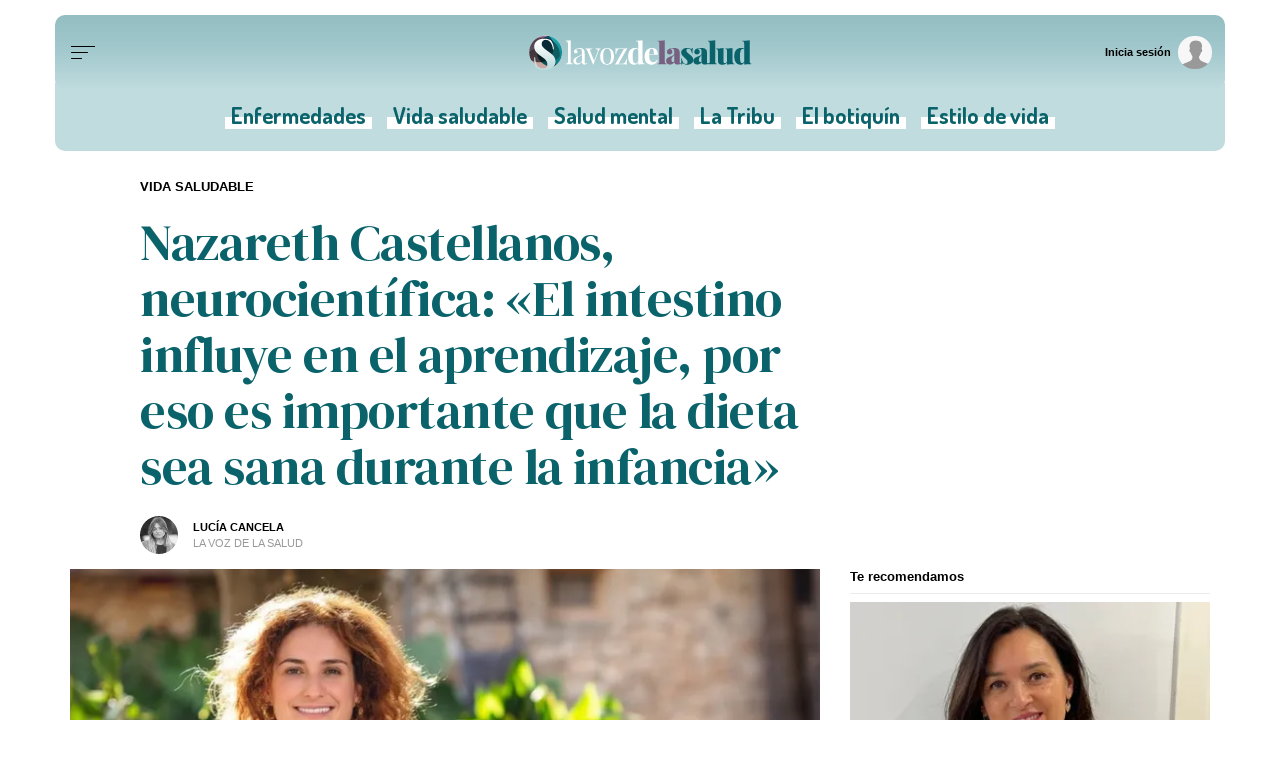

--- FILE ---
content_type: text/html;charset=ISO-8859-1
request_url: https://www.lavozdegalicia.es/noticia/lavozdelasalud/vida-saludable/2022/08/04/nazareth-castellanos-neurocientifica-intestino-influye-aprendizaje-importante-durante-infancia-dieta-sana/00031659626247527643638.htm
body_size: 36041
content:



	<!DOCTYPE html>
<html lang="es">
<head>

<link rel="preconnect" href="https://cflvdg.avoz.es">
<link rel="preconnect" href="https://js.lavdg.com">
<link rel="preconnect" href="https://css.lavdg.com">
<link rel="preconnect" href="https://img.lavdg.com">
<link rel="preconnect" href="https://miperfil.lavozdegalicia.es">
<link rel="preconnect" href="https://www.googletagmanager.com">
<link rel="preconnect" href="https://www.google-analytics.com">
<link rel="preconnect" href="https://securepubads.g.doubleclick.net">
<link rel="preconnect" href="https://sb.scorecardresearch.com">
<link rel="preconnect" href="https://adservice.google.com">
<link rel="preconnect" href="https://static.wemass.com">
<link rel="preconnect" href="https://service.wemass.com">
<link rel="preconnect" href="https://sdk.privacy-center.org">
<!-- Generic Site Meta's -->
<meta charset="iso-8859-1">
<meta http-equiv="Content-Type" content="text/html; charset=iso-8859-1" />
<meta name="viewport" content="width=device-width, initial-scale=1, shrink-to-fit=no">
<meta name="theme-color" content="#ffffff">
<link rel="apple-touch-icon" sizes="57x57" href="https://cflvdg.avoz.es/assets/themes/salud/favicon/apple-icon-57x57.png">
<link rel="apple-touch-icon" sizes="60x60" href="https://cflvdg.avoz.es/assets/themes/salud/favicon/apple-icon-60x60.png">
<link rel="apple-touch-icon" sizes="72x72" href="https://cflvdg.avoz.es/assets/themes/salud/favicon/apple-icon-72x72.png">
<link rel="apple-touch-icon" sizes="76x76" href="https://cflvdg.avoz.es/assets/themes/salud/favicon/apple-icon-76x76.png">
<link rel="apple-touch-icon" sizes="114x114" href="https://cflvdg.avoz.es/assets/themes/salud/favicon/apple-icon-114x114.png">
<link rel="apple-touch-icon" sizes="120x120" href="https://cflvdg.avoz.es/assets/themes/salud/favicon/apple-icon-120x120.png">
<link rel="apple-touch-icon" sizes="144x144" href="https://cflvdg.avoz.es/assets/themes/salud/favicon/apple-icon-144x144.png">
<link rel="apple-touch-icon" sizes="152x152" href="https://cflvdg.avoz.es/assets/themes/salud/favicon/apple-icon-152x152.png">
<link rel="apple-touch-icon" sizes="180x180" href="https://cflvdg.avoz.es/assets/themes/salud/favicon/apple-icon-180x180.png">
<link rel="icon" type="image/png" sizes="192x192"  href="https://cflvdg.avoz.es/assets/themes/salud/favicon/android-icon-192x192.png">
<link rel="icon" type="image/png" sizes="32x32" href="https://cflvdg.avoz.es/assets/themes/salud/favicon/favicon-32x32.png">
<link rel="icon" type="image/png" sizes="96x96" href="https://cflvdg.avoz.es/assets/themes/salud/favicon/favicon-96x96.png">
<link rel="icon" type="image/png" sizes="16x16" href="https://cflvdg.avoz.es/assets/themes/salud/favicon/favicon-16x16.png">
<link rel="manifest" href="https://cflvdg.avoz.es/assets/themes/salud/favicon/manifest.json">
<meta name="msapplication-config" content="https://cflvdg.avoz.es/assets/themes/salud/favicon/browserconfig.xml" />
<meta name="msapplication-TileColor" content="#ffffff">
<meta name="msapplication-TileImage" content="https://cflvdg.avoz.es/assets/themes/salud/favicon/ms-icon-144x144.png">
<meta name="theme-color" content="#ffffff">
		       
<!-- SEO Meta's -->
	
<title>Nazareth Castellanos, neurocientífica: «El intestino influye en el aprendizaje, por eso es importante que la dieta sea sana durante la infancia»</title>
<meta name="robots" content="index,follow,max-image-preview:large">
<meta name="description" content="La responsable de la Cátedra Extraordinaria de Mindfulness y Ciencias Cognitivas de la Universidad Complutense de Madrid asegura que «el órgano que más influye en el cerebro es el corazón»">	

<link rel="canonical" href="https://www.lavozdegalicia.es/noticia/lavozdelasalud/vida-saludable/2022/08/04/nazareth-castellanos-neurocientifica-intestino-influye-aprendizaje-importante-durante-infancia-dieta-sana/00031659626247527643638.htm"  >  
  <link rel="amphtml" href="https://www.lavozdegalicia.es/amp/noticia/lavozdelasalud/vida-saludable/2022/08/04/nazareth-castellanos-neurocientifica-intestino-influye-aprendizaje-importante-durante-infancia-dieta-sana/00031659626247527643638.htm">  
  
	
					
		
	<!-- AD TAGS - GAM -->
	<script async src="https://securepubads.g.doubleclick.net/tag/js/gpt.js" type="didomi/javascript" data-vendor="didomi:google"></script>
	<script>
	window.googletag = window.googletag || {};
	googletag.cmd = googletag.cmd || [];

	var listaRefreshBannerDESKTOP=new Array();
	var listaRefreshBannerMOVIL=new Array();
	const mediaQueryMobile = window.matchMedia('(max-width: 1019px)');
    const mediaQueryDesktop = window.matchMedia('(min-width: 1020px)');

	var gptAdSlots = [];  

		var  SKY_DER,  INTEXT_MOBILE,  VOZ_MEGA_DESKTOP,  VOZ_ROBA_MOBILE,  SKY_IZQ,  VOZ_MEGA_MOBILE_HOME,  VOZ_FALDON_MOBILE,  VOZ_ROBA_DESKTOP,  ROBADESKTOP,  INTEXT_DESKTOP,  ROBAMOBILE,  VOZ_FALDON_DESKTOP,  VOZ_ROBA300_DESKTOP;
			
	googletag.cmd.push(function() {
		
			SKY_DER = googletag.sizeMapping().
		addSize([1260, 0],[[120,801],[120,601],[450,1001]]).
		addSize([0, 0],[]).
				build();
			INTEXT_MOBILE = googletag.sizeMapping().
		addSize([1020, 0],[]).
		addSize([768, 0],[1,1]).
		addSize([320, 0],[1,1]).
		addSize([0, 0],[]).
				build();
			VOZ_MEGA_DESKTOP = googletag.sizeMapping().
		addSize([1020, 0], [[1200,250],[980,251],[984,250],[984,90],[980,250],[980,90],[970,250],[928,90],[728,90]]).
		addSize([0,0],[]).
				build();
			VOZ_ROBA_MOBILE = googletag.sizeMapping().
		addSize([1020, 0], []).
		addSize([320, 0], [[300,600],[300,300],[300, 250],[320, 480],[250,250],[200, 200],[1,1],'fluid']).
		addSize([0, 0],[]).
				build();
			SKY_IZQ = googletag.sizeMapping().
		addSize([1260, 0],[[120,800],[120,802],[120,600],[450,1000]]).
		addSize([0, 0],[]).
				build();
			VOZ_MEGA_MOBILE_HOME = googletag.sizeMapping().
		addSize([1020, 0], []).
		addSize([320, 0], [[320,100],[320,50]]).
		addSize([0, 0], []).
				build();
			VOZ_FALDON_MOBILE = googletag.sizeMapping().
		addSize([1020, 0], []).
		addSize([768,0],[[728,90],[728,50],[468,90]]).
		addSize([320, 0], [320,50], [320,100], [320,70]).
		addSize([0, 0], []).
				build();
			VOZ_ROBA_DESKTOP = googletag.sizeMapping().
		addSize([1020, 0], [[300,600],[300,300],[300,250],[160,600],[250,250],[200,200],[1,1]]).
		addSize([0,0],[]).
				build();
			ROBADESKTOP = googletag.sizeMapping().
		addSize([768, 0], [[300,600],[300,250]]).
		addSize([0, 0], []).
				build();
			INTEXT_DESKTOP = googletag.sizeMapping().
		addSize([1020, 0],[1,1]).
		addSize([0, 0],[]).
				build();
			ROBAMOBILE = googletag.sizeMapping().
		addSize([768, 0], []).
		addSize([320, 0], [[300, 600],[300, 250]]).
		addSize([0, 0], []).
				build();
			VOZ_FALDON_DESKTOP = googletag.sizeMapping().
		addSize([1020,0],[[984,90],[984,80],[984,50],[980,90],[980,50],[970,90],[728,90]]).
		addSize([0, 0], []).
				build();
			VOZ_ROBA300_DESKTOP = googletag.sizeMapping().
		addSize([1020, 0], [[300,300],[300,250],[250,250],[200,200],[1,1],'fluid']).
		addSize([0,0],[]).
				build();
		
	if (mediaQueryMobile.matches) {	
	
																	    		    			
																																																gptAdSlots["6ad_RobaPaginasMobile-id"] = googletag.defineSlot("/2260323/LVDG.Mobile/lavozdelasalud/detalle", [[300,600],[300,250]], "6ad_RobaPaginasMobile-id").defineSizeMapping(ROBAMOBILE).addService(googletag.pubads()).setTargeting("pos", "robapaginas");
																						    		    			
																																																gptAdSlots["ad_Roba2Mobile"] = googletag.defineSlot("/2260323/LVDG.Mobile/lavozdelasalud/detalle", [[200,200],[250,250],[300,250],[300,300],[300,600],[320,480],'fluid'], "ad_Roba2Mobile").defineSizeMapping(VOZ_ROBA_MOBILE).addService(googletag.pubads()).setTargeting("pos", "Roba2");
																						    		    			
																																																gptAdSlots["ad_Roba3Mobile"] = googletag.defineSlot("/2260323/LVDG.Mobile/lavozdelasalud/detalle", [[200,200],[250,250],[300,250],[300,300],[300,600],'fluid'], "ad_Roba3Mobile").defineSizeMapping(VOZ_ROBA_MOBILE).addService(googletag.pubads()).setTargeting("pos", "Roba3");
																						    		    			
																																																gptAdSlots["TEXTO_DETALLE_ad_Roba4Mobile"] = googletag.defineSlot("/2260323/LVDG.Mobile/lavozdelasalud/detalle", [[200,200],[250,250],[300,250],[300,300],[300,600],'fluid'], "TEXTO_DETALLE_ad_Roba4Mobile").defineSizeMapping(VOZ_ROBA_MOBILE).addService(googletag.pubads()).setTargeting("pos", "roba4");
																						    		    			
																																																gptAdSlots["TEXTO_DETALLE_ad_Roba5Mobile"] = googletag.defineSlot("/2260323/LVDG.Mobile/lavozdelasalud/detalle", [[200,200],[250,250],[300,250],[300,300],[300,600],'fluid'], "TEXTO_DETALLE_ad_Roba5Mobile").defineSizeMapping(VOZ_ROBA_MOBILE).addService(googletag.pubads()).setTargeting("pos", "Roba5");
																						    		    			
																																																gptAdSlots["TEXTO_DETALLE_ad_Roba6Mobile"] = googletag.defineSlot("/2260323/LVDG.Mobile/lavozdelasalud/detalle", [[200,200],[250,250],[300,250],[300,300],[300,600],'fluid'], "TEXTO_DETALLE_ad_Roba6Mobile").defineSizeMapping(VOZ_ROBA_MOBILE).addService(googletag.pubads()).setTargeting("pos", "Roba6");
																						    		    			
																																																gptAdSlots["TEXTO_DETALLE_ad_Roba7Mobile"] = googletag.defineSlot("/2260323/LVDG.Mobile/lavozdelasalud/detalle", [[200,200],[250,250],[300,250],[300,300],[300,600],'fluid'], "TEXTO_DETALLE_ad_Roba7Mobile").defineSizeMapping(VOZ_ROBA_MOBILE).addService(googletag.pubads()).setTargeting("pos", "Roba7");
																																																															    		    			
																																																gptAdSlots["2PUB_CABECEROad-megaMobile-id"] = googletag.defineSlot("/2260323/LVDG.Mobile/lavozdelasalud/detalle", [[320,100],[320,50],'fluid'], "2PUB_CABECEROad-megaMobile-id").defineSizeMapping(VOZ_MEGA_MOBILE_HOME).addService(googletag.pubads()).setTargeting("pos", "megabanner");
																														    		    			
																																																gptAdSlots["ad-FaldonSuperiorSticky"] = googletag.defineSlot("/2260323/LVDG.Mobile/lavozdelasalud/detalle", [[320,50],[320,100],'fluid'], "ad-FaldonSuperiorSticky").defineSizeMapping(VOZ_FALDON_MOBILE).addService(googletag.pubads()).setTargeting("pos", "faldonSuperior");
																																											    		    			
																																																gptAdSlots["PUB_A16_ad_IntextMobile"] = googletag.defineSlot("/2260323/LVDG.Mobile/lavozdelasalud/detalle", [[300,600],[300,300],[300,250],[250,250],[200,200],[1,1]], "PUB_A16_ad_IntextMobile").defineSizeMapping(INTEXT_MOBILE).addService(googletag.pubads()).setTargeting("pos", "intext");
																		
	}
	
	if (mediaQueryDesktop.matches) {	
	
																																																							    		    			
																																																gptAdSlots["4ad-robapaginas-id"] = googletag.defineSlot("/2260323/LVDG.Desktop/lavozdelasalud/detalle", [[300,600],[300,300],[300,250]], "4ad-robapaginas-id").defineSizeMapping(ROBADESKTOP).addService(googletag.pubads()).setTargeting("pos", "robapaginas");
																						    		    			
																																																gptAdSlots["DETALLE_ad_Roba2Desktop"] = googletag.defineSlot("/2260323/LVDG.Desktop/lavozdelasalud/detalle", [[200,200],[250,250],[300,250],[300,300],[300,600],[160,600],[1,1]], "DETALLE_ad_Roba2Desktop").defineSizeMapping(VOZ_ROBA_DESKTOP).addService(googletag.pubads()).setTargeting("pos", "Roba2");
																						    		    			
																																																gptAdSlots["DETALLE_ad_Roba3Desktop"] = googletag.defineSlot("/2260323/LVDG.Desktop/lavozdelasalud/detalle", [[300,250],[300,300],[1,1]], "DETALLE_ad_Roba3Desktop").defineSizeMapping(VOZ_ROBA300_DESKTOP).addService(googletag.pubads()).setTargeting("pos", "Roba3");
																						    		    			
																																																gptAdSlots["DETALLE_ad_Roba4Desktop"] = googletag.defineSlot("/2260323/LVDG.Desktop/lavozdelasalud/detalle", [[200,200],[250,250],[300,250],[300,300],[300,600],[160,600],'fluid'], "DETALLE_ad_Roba4Desktop").defineSizeMapping(VOZ_ROBA300_DESKTOP).addService(googletag.pubads()).setTargeting("pos", "roba4");
																						    		    			
																																																gptAdSlots["ad_Roba5Desktop"] = googletag.defineSlot("/2260323/LVDG.Desktop/lavozdelasalud/detalle", [[200,200],[250,250],[300,250],[300,300],'fluid'], "ad_Roba5Desktop").defineSizeMapping(VOZ_ROBA300_DESKTOP).addService(googletag.pubads()).setTargeting("pos", "Roba5");
																						    		    			
																																																gptAdSlots["DETALLE_ad_Roba6Desktop"] = googletag.defineSlot("/2260323/LVDG.Desktop/lavozdelasalud/detalle", [[200,200],[250,250],[300,250],[300,300],'fluid'], "DETALLE_ad_Roba6Desktop").defineSizeMapping(VOZ_ROBA300_DESKTOP).addService(googletag.pubads()).setTargeting("pos", "Roba6");
																						    		    			
																																																gptAdSlots["DETALLE_ad_Roba7Desktop"] = googletag.defineSlot("/2260323/LVDG.Desktop/lavozdelasalud/detalle", [[200,200],[250,250],[300,250],[300,300],'fluid'], "DETALLE_ad_Roba7Desktop").defineSizeMapping(VOZ_ROBA_DESKTOP).addService(googletag.pubads()).setTargeting("pos", "Roba7");
																														    		    			
																																																gptAdSlots["3PUB_CABECEROad-megaDesktop-id"] = googletag.defineSlot("/2260323/LVDG.Desktop/lavozdelasalud/detalle", [[1200,250],[984,250],[980,251],[980,250],[984,90],[980,90],[970,250],[728,90],[468,90],'fluid'], "3PUB_CABECEROad-megaDesktop-id").defineSizeMapping(VOZ_MEGA_DESKTOP).addService(googletag.pubads()).setTargeting("pos", "megabanner");
																														    		    			
																																																gptAdSlots["1PUB_PIEskyscraper_izq-id"] = googletag.defineSlot("/2260323/LVDG.Desktop/lavozdelasalud/detalle", [[120, 800], [120, 600], [450,1000]], "1PUB_PIEskyscraper_izq-id").defineSizeMapping(SKY_IZQ).addService(googletag.pubads()).setTargeting("pos", "skyscraper_izq");
																						    		    			
																																																gptAdSlots["2PUB_PIEskyscraper_der-id"] = googletag.defineSlot("/2260323/LVDG.Desktop/lavozdelasalud/detalle", [[120,801], [120, 601],[450,1001]], "2PUB_PIEskyscraper_der-id").defineSizeMapping(SKY_DER).addService(googletag.pubads()).setTargeting("pos", "skyscraper_der");
																						    		    			
																																																gptAdSlots["ad-FaldonSuperiorDesktop"] = googletag.defineSlot("/2260323/LVDG.Desktop/lavozdelasalud/detalle", [[980, 90], [984, 90],[984,50], [984, 80],[728,90],[728,50],'fluid'], "ad-FaldonSuperiorDesktop").defineSizeMapping(VOZ_FALDON_DESKTOP).addService(googletag.pubads()).setTargeting("pos", "faldonSuperior");
																																	    		    			
																																																gptAdSlots["PUB_A16_ad_IntextDesktop"] = googletag.defineSlot("/2260323/LVDG.Desktop/lavozdelasalud/detalle", [[300,600],[300,300],[336,280],[300,250],[250,250],[200,200],[1,1]], "PUB_A16_ad_IntextDesktop").defineSizeMapping(INTEXT_DESKTOP).addService(googletag.pubads()).setTargeting("pos", "intext");
													
	}

		googletag.pubads().collapseEmptyDivs();
		googletag.pubads().setTargeting("tipo","detalle");
		googletag.pubads().setTargeting("subtipo","noticia");						
		// REMOVE ON DIST: FOR DEV PURPOSES ONLY
		googletag.pubads().addEventListener('slotRequested', function(event) {
			updateSlotStatus(event.slot.getSlotElementId(), 'fetched');
		});

		googletag.pubads().addEventListener('slotOnload', function(event) {
			updateSlotStatus(event.slot.getSlotElementId(), 'rendered');
		});

		// END REMOVE ON DIST
		
					googletag.pubads().enableSingleRequest();
			googletag.pubads().enableAsyncRendering();
			googletag.pubads().disableInitialLoad()
				googletag.enableServices();

				
																																																																																																																																																																																																																																																																																																																																																																																																																																																																																																																																																																																		
																																																																																																																																																																																									listaRefreshBannerMOVIL=[gptAdSlots['2PUB_CABECEROad-megaMobile-id'],gptAdSlots['6ad_RobaPaginasMobile-id'],gptAdSlots['PUB_A16_ad_IntextMobile']];
			listaRefreshBannerDESKTOP=[gptAdSlots['1PUB_PIEskyscraper_izq-id'],gptAdSlots['2PUB_PIEskyscraper_der-id'],gptAdSlots['3PUB_CABECEROad-megaDesktop-id'],gptAdSlots['4ad-robapaginas-id'],gptAdSlots['PUB_A16_ad_IntextDesktop'],gptAdSlots['ad-FaldonSuperiorDesktop']];
				});

	// REMOVE ON DIST: FOR DEV PURPOSES ONLY	
	function updateSlotStatus(slotId, state) {
		console.log('SLOT: ' + slotId + ' - STATUS: ' + state);
	}

	</script>	


				
<script async type="text/javascript" src="https://service.wemass.com/dmp/68c26b8f637e71a514d87e22f4e512ca.js"></script>
    <script async type="text/javascript" >
	window.didomiOnReady = window.didomiOnReady || [];
	window.didomiOnReady.push(function(){
	    window.__wmass = window.__wmass || {};
	    window.__wmass.bff = window.__wmass.bff || [];
	    window.__wmass.getSegments = window.__wmass.getSegments || function(){
	        let pSegs=[];
	        try  {
	            pSegs = JSON.parse(window.localStorage._papns || '[]').slice(0, 250).map(String);
	        } catch (e) {
	            pSegs = []
	        }
	        return {permutive:pSegs};
	    };
	});
	</script>	
	
		<script async type="text/javascript">
    window.didomiOnReady = window.didomiOnReady || [];
    window.didomiOnReady.push(function(){
        __wmass.bff.push(function () {        
            __wmass.dmp.addon('web',{
                page: {
                    type: "noticia",
                    content: {
                        categories: ["Vida saludable"]
                    },
                    article: {
                                                    id: "00031659626247527643638",
                            title: "Nazareth Castellanos, neurocientífica: «El intestino influye en el aprendizaje, por eso es importante que la dieta sea sana durante la infancia»",
                                                        description: "La responsable de la Cátedra Extraordinaria de Mindfulness y Ciencias Cognitivas de la Universidad Complutense de Madrid asegura que «el órgano que más influye en el cerebro es el corazón»",
                            authors:[ 	            			 "Lucía Cancela"  ],
                            modifiedAt: "2022-08-24T12:09:00.655Z",
                            publishedAt: "2022-08-08T13:23:00.000Z",
                                                topics: [""],
                        premium: false,
                        paragraphCount: null,
                        section: "Vida saludable"
                    },
                    user: {
                        type: "",
                        age: null,
                        gender: ""
                    }
                }
            });
        });
    });
    
    m_seccion='Vida saludable';
    m_placement_D_Mega=21530724;
    m_placement_M_Mega=21530707;
    m_placement_D_Roba=21530723;
    m_placement_M_Roba=21530713;
    m_placement_M_Pre=21500520;
	m_placement_D_Pre=21500485;
	m_placement_M_Post=21500521;
	m_placement_D_Post=21500519;
        	intext=true;
    	intext_pos=2;
    </script>		
<script type="didomi/javascript" data-purposes="select_personalized_ads,create_ads_profile,measure_ad_performance,select_basic_ads,cookies" async charset="utf-8" src="https://js.lavdg.com/assets/themes/lvdg/js/prebidlvdg.min.grv-3f95d6ce4d3b2ab10c248efcf6a1c53b.js"></script>


	
<script>dataLayer = [{ 
	'idContenido': '00031659626247527643638', 
	'titulo':'Nazareth Castellanos, neurocientífica: «El intestino influye en el aprendizaje, por eso es importante que la dieta sea sana durante la infancia»', 
	'tituloCanonical': 'Nazareth Castellanos, neurocientífica: «El intestino influye en el aprendizaje, por eso es importante que durante la infancia la dieta sea sana»', 
	'urlCanonical': '/noticia/lavozdelasalud/vida-saludable/2022/08/04/00031659626247527643638.htm', 
	'pathLevel1': 'lavozdelasalud', 
	'pathLevel2': 'vida-saludable', 
	'localidad': 'Unknown',  
	'formato': 'noticia',  
	'superficie': 'web',  
	'formatoContenido': 'noticia-Web', 
	'longitudTexto': 'muy largo',  
	'numPalabras': '1620',  
	'numParrafos': '11',  
	'fechaPublicacion': '20220808', 
	'horaPublicacion': '15:23', 
	'fechaActualizacion': '20220824', 
	'horaActualizacion': '14:09', 
	'seccionDelegacion': 'Sabón', 
	'autor': 'Lucía Cancela', 
	'idAutor': 'id1622624703969A', 
	'tags': 'Unknown', 
	'seccionPublicacion': 'Vida saludable', 
	'seccionAgrupacion': 'La Voz de la Salud', 
	'seccionAtribucion': 'La Voz de la Salud,Sabón,Vida saludable', 
	'atribucion': 'Unknown', 
	'origenPublicacion': 'web', 
	'statusPaywall': 'open' 
}];</script>

<script>
    dataLayer.push({'hitPaywall': 'no'});
</script>

<script>(function(w,d,s,l,i){w[l]=w[l]||[];w[l].push({'gtm.start':
new Date().getTime(),event:'gtm.js'});var f=d.getElementsByTagName(s)[0],
j=d.createElement(s),dl=l!='dataLayer'?'&l='+l:'';j.async=true;j.src=
'https://www.googletagmanager.com/gtm.js?id='+i+dl;f.parentNode.insertBefore(j,f);
})(window,document,'script','dataLayer','GTM-NNL5ZD7');</script>
<!-- End Google Tag Manager -->


<style>
@import"https://fonts.googleapis.com/css2?family=Dosis:wght@200;300;400;500;600;700;800&display=swap";@import"https://fonts.googleapis.com/css2?family=DM+Serif+Display:ital@0;1&display=swap";.d-none,.no-visible{display:none}.v-hidden,.hidden{visibility:hidden}*,*::before,*::after{box-sizing:border-box}html{font-size:100%;font-variant-ligatures:none;text-rendering:optimizeLegibility;font-feature-settings:"kern";font:17px "Neue-Helvetica","Helvetica",Arial,sans-serif;line-height:1.5;font-weight:300;-webkit-text-size-adjust:100%;-webkit-tap-highlight-color:rgba(0,0,0,0);width:100%;height:100%}input[type=text],input[type=button]{-webkit-appearance:none;-webkit-border-radius:0}body{margin:0;font-size:1rem;background-color:#fff;font-family:"Neue-Helvetica","Helvetica",Arial,sans-serif}article,aside,figcaption,figure,footer,header,hgroup,main,nav,section,picture,img{display:block;margin:0;padding:0}button{margin:0;font-size:1rem;cursor:pointer}[tabindex="-1"]:focus:not(:focus-visible){outline:0 !important}h1,h2,h3,h4,h5,h6{font:lighter 17px "DM Serif Display",Georgia,"Times New Roman",Times,sans-serif;margin:0}img{width:100%}strong{font-weight:600}h1{font-size:1.4rem;letter-spacing:-0.03rem}h2,h3,h4,h5,h6{font-size:1.1rem}a{text-decoration:none;color:#000}a:hover{text-decoration:underline}[class^=ratio],[class*=" ratio"]{position:relative;width:100%}.ratio2-1{padding-bottom:calc(100% * 1 / 2)}.ratio16-9{padding-bottom:calc(100% * 9 / 16)}.ratio1-1{padding-bottom:100%}.ratio16-9 .jwplayer{position:absolute;width:100% !important;height:100% !important}.media img,.media iframe{position:absolute;width:100%;height:100%}.media iframe{z-index:2}.figure-caption{font-size:.65rem;color:#666;line-height:1.3;display:inline-block;padding:7.5px 0}iframe{max-width:100%}form{width:100%}label{padding:7.5px;font-family:"Neue-Helvetica","Helvetica",Arial,sans-serif}input[type=text],textarea,select{border:1px solid #ccc;border-radius:4px;color:#000;padding:7.5px;font-family:"Neue-Helvetica","Helvetica",Arial,sans-serif}dd{margin-left:0px;width:100%}em{font-style:italic}.airship-html-prompt-shadow{position:absolute;z-index:1001}.container{display:block;margin:0 auto;padding:0;background-color:#fff;width:100%;position:relative;max-width:1170px}.row{display:flex;width:100%;flex-wrap:wrap}.row:not(.f-dir-row){flex-direction:column}.col{margin:0;padding:0 15px;max-width:100%}.sz-0,.sz-10,.sz-20,.sz-30,.sz-40,.sz-50,.sz-60,.sz-70,.sz-80,.sz-90,.sz-100,.sz-33,.sz-67,.sz-25,.sz-75{flex-grow:0}.sz-0{width:0%}.sz-10{width:10%}.sz-20{width:20%}.sz-30{width:30%}.sz-40{width:40%}.sz-50{width:50%}.sz-60{width:60%}.sz-70{width:70%}.sz-80{width:80%}.sz-90{width:90%}.sz-100{width:100%}.sz-33{width:calc(100% / 3)}.sz-67{width:calc(100% / 3 * 2)}.sz-25{width:25%}.sz-75{width:75%}.sz-auto{flex-grow:1}.sz-v-100{height:100%}.p-rel{position:relative}.fl-r{display:block;float:right}.fl-l{display:block;float:left}.spacer{display:block;width:100%;clear:both;border-top:1px solid #ebebeb;border-bottom:none;border-left:none;border-right:none}.sp-dbl{border-top:3px double #ebebeb}.d-none,.no-visible{display:none;clear:none}.brd{border:1px solid #ebebeb}.no-brd,.no-brd:focus,.no-brd:hover,.no-brd:active{border:none !important}.circle{border-radius:50%;overflow:hidden;background-color:#f7f7f7}.brd-c-gray-light{border-color:#ccc !important}.brd-t{border-top:1px solid #ebebeb}.brd-b{border-bottom:1px solid #ebebeb}.brd-l{border-left:1px solid #ebebeb}.brd-r{border-right:1px solid #ebebeb}.no-pd{padding:0}.padding{padding:7.5px}.padding-2{padding:15px}.pd-t{padding-top:7.5px}.pd-b{padding-bottom:7.5px}.pd-l{padding-left:7.5px}.pd-r{padding-right:7.5px}.pd-v{padding-top:7.5px;padding-bottom:7.5px}.pd-h{padding-left:7.5px;padding-right:7.5px}.pd-t-2{padding-top:15px}.pd-b-2{padding-bottom:15px}.pd-l-2{padding-left:15px}.pd-r-2{padding-right:15px}.pd-v-2{padding-top:15px;padding-bottom:15px}.pd-h-2{padding-left:15px;padding-right:15px}.no-mg{margin:0}.margin{margin:7.5px}.margin-2{margin:15px}.mg-t{margin-top:7.5px}.mg-b{margin-bottom:7.5px}.mg-l{margin-left:7.5px}.mg-r{margin-right:7.5px}.mg-v{margin-top:7.5px;margin-bottom:7.5px}.mg-h{margin-left:7.5px;margin-right:7.5px}.mg-t-2{margin-top:15px}.mg-b-2{margin-bottom:15px}.mg-l-2{margin-left:15px}.mg-r-2{margin-right:15px}.mg-v-2{margin-top:15px;margin-bottom:15px}.mg-h-2{margin-left:15px;margin-right:15px}.flex{display:flex;flex:1 1 auto;flex-direction:column;flex-wrap:wrap}.d-flex{display:flex}.f-align-base{align-items:baseline}.f-align-center{align-items:center}.f-align-end{align-items:end}.f-align-stretch{align-items:stretch}.f-align-c-end{justify-content:flex-end}.f-align-c-center{justify-content:center}.f-justify-between{justify-content:space-between}.f-justify-center{justify-content:center}.f-justify-end{justify-content:flex-end}.f-dir-row{flex-direction:row}.f-ord-first{order:-1}.f-ord-same{order:0}.f-ord-1{order:1}.f-ord-2{order:2}.f-ord-3{order:3}.f-ord-4{order:4}.f-ord-5{order:5}.f-nowrp{flex-wrap:nowrap}.f-grow{flex-grow:1 !important}.nowrp{white-space:nowrap}.upper{text-transform:uppercase}.linethrough{position:relative}.linethrough:before{content:"";width:100%;height:2px;background:#000;position:absolute;top:50%;left:0}.t-sserif{font-family:"Neue-Helvetica","Helvetica",Arial,sans-serif}.t-serif{font-family:"DM Serif Display",Georgia,"Times New Roman",Times,sans-serif}.t-bld{font-weight:600}.t-bld-min{font-weight:400}.t-align-ctr{text-align:center}.t-align-lft{text-align:left}.t-align-rgt{text-align:right}.t-lh-1{line-height:1.2}.t-lh-2{line-height:2}.sz-t-xxs{font-size:.65rem}.sz-t-xs{font-size:.75rem}.sz-t-s{font-size:.85rem}.sz-t-md{font-size:1rem}.sz-t-lg{font-size:1.3rem}.sz-t-xl{font-size:1.5rem}.sz-t-xxl{font-size:1.95rem}.c-gray-med{color:#666}.c-gray-light{color:#999}.c-gray-min{color:#f7f7f7}.c-white{color:#fff}.c-paid{color:#b69c56}.c-primary{color:#0a636b}.bg-paid-min{background-color:#f4ebd5}.bg-gray-med{background-color:#666}.bg-gray-light{background-color:#999}.bg-gray-min{background-color:#f7f7f7}.bg-gray-faint{background-color:#fcfcfc}.bg-blk{background-color:#000 !important}[class^=sz-sq],[class*=" sz-sq"]{text-align:center;flex-grow:0;overflow:hidden}.sz-sq-xxs{width:1.95rem;height:1.95rem}.sz-sq-xs{width:2.25rem;height:2.25rem}.sz-sq-s{width:2.55rem;height:2.55rem}.sz-sq-md{width:3rem;height:3rem}.sz-sq-lg{width:3.9rem;height:3.9rem}.sz-sq-xl{width:4.5rem;height:4.5rem}.sz-sq-xxl{width:5.85rem;height:5.85rem}.header_sticky{border-bottom:1px solid #ebebeb;background-color:#fff;position:sticky;top:0;left:0;z-index:1000}.logo{width:100%;background-image:url("data:image/svg+xml,%3C%3Fxml version='1.0' encoding='UTF-8'%3F%3E%3Csvg width='457px' height='80px' viewBox='0 0 457 80' version='1.1' xmlns='http://www.w3.org/2000/svg' xmlns:xlink='http://www.w3.org/1999/xlink'%3E%3C!-- Generator: Sketch 63.1 (92452) - https://sketch.com --%3E%3Ctitle%3EArtboard%3C/title%3E%3Cdesc%3ECreated with Sketch.%3C/desc%3E%3Cdefs%3E%3Ccircle id='path-1' cx='32.5' cy='32.5' r='32.5'%3E%3C/circle%3E%3ClinearGradient x1='50%25' y1='0%25' x2='50%25' y2='100%25' id='linearGradient-3'%3E%3Cstop stop-color='%23828889' offset='0%25'%3E%3C/stop%3E%3Cstop stop-color='%239CBDBF' offset='100%25'%3E%3C/stop%3E%3C/linearGradient%3E%3ClinearGradient x1='50%25' y1='0%25' x2='50%25' y2='100%25' id='linearGradient-4'%3E%3Cstop stop-color='%23BEA49E' offset='0%25'%3E%3C/stop%3E%3Cstop stop-color='%23D3ADA5' offset='100%25'%3E%3C/stop%3E%3C/linearGradient%3E%3ClinearGradient x1='50%25' y1='0%25' x2='50%25' y2='100%25' id='linearGradient-5'%3E%3Cstop stop-color='%239E7093' offset='0%25'%3E%3C/stop%3E%3Cstop stop-color='%23A1828F' offset='100%25'%3E%3C/stop%3E%3C/linearGradient%3E%3ClinearGradient x1='50%25' y1='0%25' x2='50%25' y2='100%25' id='linearGradient-6'%3E%3Cstop stop-color='%2320ABB2' offset='0%25'%3E%3C/stop%3E%3Cstop stop-color='%230E737B' offset='100%25'%3E%3C/stop%3E%3C/linearGradient%3E%3ClinearGradient x1='50%25' y1='88.054548%25' x2='50%25' y2='15.0809152%25' id='linearGradient-7'%3E%3Cstop stop-color='%23C0DCDF' offset='0%25'%3E%3C/stop%3E%3Cstop stop-color='%23FFFFFF' offset='100%25'%3E%3C/stop%3E%3C/linearGradient%3E%3C/defs%3E%3Cg id='Page-1' stroke='none' stroke-width='1' fill='none' fill-rule='evenodd'%3E%3Cg id='Artboard'%3E%3Cg id='Group-3' transform='translate(10.000000, 7.000000)'%3E%3Cg id='Group-2'%3E%3Cg id='Group-5'%3E%3Cmask id='mask-2' fill='white'%3E%3Cuse xlink:href='%23path-1'%3E%3C/use%3E%3C/mask%3E%3Cuse id='Mask' fill='%23FFFFFF' xlink:href='%23path-1'%3E%3C/use%3E%3Cg mask='url(%23mask-2)' id='Group'%3E%3Cg transform='translate(-11.037736, -7.358491)'%3E%3Cg%3E%3Cpath d='M71.7843666,45.2603649 C71.7843666,26.2305013 56.2796616,10.8037488 37.1536388,10.8037488 C18.027616,10.8037488 2.52291105,26.2305013 2.52291105,45.2603649 C2.52291105,64.2902286 71.7843666,64.2902286 71.7843666,45.2603649 Z' id='Oval' fill='url(%23linearGradient-3)' fill-rule='nonzero' style='mix-blend-mode: multiply;'%3E%3C/path%3E%3Cellipse id='Oval' fill='url(%23linearGradient-4)' fill-rule='nonzero' style='mix-blend-mode: multiply;' cx='31.7843666' cy='63.511358' rx='31.7843666' ry='31.6245655'%3E%3C/ellipse%3E%3Cpath d='M29.8867925,59.4730636 C46.3928121,59.4730636 59.7735849,46.1595648 59.7735849,29.7365318 C59.7735849,13.3134988 46.3928121,0 29.8867925,0 C13.3807728,0 5.97545373e-15,13.3134988 5.97545373e-15,29.7365318 C5.97545373e-15,42.9199995 8.62251151,54.0996969 20.5625171,57.9972784 C23.4965273,58.9550287 26.6308574,59.4730636 29.8867925,59.4730636 Z' id='Oval' fill='url(%23linearGradient-5)' fill-rule='nonzero' style='mix-blend-mode: multiply;'%3E%3C/path%3E%3Cellipse id='Oval' fill='url(%23linearGradient-6)' fill-rule='nonzero' style='mix-blend-mode: multiply;' cx='56.9056604' cy='37.3935576' rx='30.8355795' ry='30.6805487'%3E%3C/ellipse%3E%3C/g%3E%3C/g%3E%3C/g%3E%3C/g%3E%3Cg id='Path' transform='translate(10.000000, 6.000000)' fill='url(%23linearGradient-7)' fill-rule='nonzero'%3E%3Cpath d='M20.1975769,61 C24.2423113,61 27.9086673,60.3932361 31.1966449,59.1797082 C34.4846226,57.9661804 37.1071761,56.1256631 39.0643057,53.6581565 C41.0214352,51.1906499 42,48.1635721 42,44.5769231 C42,41.7453581 41.44548,39.2508842 40.3364399,37.0935013 C39.2273998,34.9361185 37.7986952,33.0551503 36.0503262,31.4505968 C34.3019571,29.8460433 31.9534017,27.9785588 29.0046598,25.8481432 C24.5424045,22.6390363 21.5219012,20.4007515 19.94315,19.1332891 C18.3643989,17.8658267 17.1248835,16.5174624 16.2246039,15.0881963 C15.3243243,13.6589302 14.8741845,11.9465075 14.8741845,9.95092838 C14.8741845,7.52387268 15.6309413,5.63616269 17.1444548,4.28779841 C18.6579683,2.93943413 20.6281454,2.26525199 23.054986,2.26525199 C25.7166822,2.26525199 28.0652377,3.16865606 30.1006524,4.97546419 C32.1360671,6.78227233 33.7474371,9.12842617 34.9347623,12.0139257 C36.1220876,14.8994253 36.8201305,17.9197613 37.028891,21.0749337 L38.8685927,21.0749337 C38.8685927,11.5554819 33.6756757,3.7484527 32.9189189,3.31697613 C31.1444548,2.29221927 29.304753,1.48320071 27.3998136,0.889920424 C25.4948742,0.296640141 23.0027959,0 19.9235788,0 C16.3224604,0 13.0214352,0.566312997 10.0205033,1.69893899 C7.0195713,2.83156499 4.61230196,4.57769673 2.79869525,6.93733422 C0.985088537,9.29697171 0.0782851817,12.2026967 0.0782851817,15.6545093 C0.0782851817,18.5130416 0.69804287,21.0412246 1.93755825,23.2390584 C3.17707363,25.4368921 4.74277726,27.3583112 6.63466915,29.0033156 C8.52656104,30.6483201 11.0904007,32.5899646 14.3261883,34.8282493 C16.9878844,36.6620248 19.1276794,38.3002874 20.7455732,39.7430371 C22.3634669,41.1857869 23.6486486,42.7768568 24.6011184,44.5162467 C25.5535881,46.2556366 26.0298229,48.2175066 26.0298229,50.4018568 C26.0298229,52.9367816 25.1686859,54.9188771 23.4464119,56.3481432 C21.7241379,57.7774094 19.3755825,58.4920424 16.4007456,58.4920424 C11.6253495,58.4920424 8.08946878,56.4425287 5.79310345,52.3435013 C3.49673812,48.2444739 2.17893756,42.918435 1.83970177,36.3653846 L0,36.3653846 C0,48.1770557 2.79217148,56.7526525 3.28797763,56.7526525 C3.88816403,56.7526525 4.78844362,57.1436782 5.9888164,57.9257294 C7.86766076,58.8695844 9.88350419,59.6179266 12.0363467,60.170756 C14.1891892,60.7235853 16.9095993,61 20.1975769,61 Z'%3E%3C/path%3E%3C/g%3E%3C/g%3E%3Cg id='lavozdelasalud' transform='translate(72.000000, 9.000000)' fill-rule='nonzero'%3E%3Cpath d='M14.53125,47.0507812 L14.53125,45.7910156 C13.3984375,45.7910156 12.5048828,45.6640625 11.8505859,45.4101562 C11.1962891,45.15625 10.7177734,44.7167969 10.4150391,44.0917969 C10.1123047,43.4667969 9.9609375,42.5976562 9.9609375,41.484375 L9.9609375,41.484375 L9.9609375,0 C8.37890625,0.56640625 6.29882812,0.849609375 3.72070312,0.849609375 C2.49023437,0.849609375 1.25,0.791015625 -1.13686838e-13,0.673828125 L-1.13686838e-13,0.673828125 L-1.13686838e-13,1.93359375 C1.69921875,1.93359375 2.88574219,2.34863281 3.55957031,3.17871094 C4.23339844,4.00878906 4.5703125,5.3515625 4.5703125,7.20703125 L4.5703125,7.20703125 L4.5703125,41.484375 C4.5703125,42.5976562 4.41894531,43.4667969 4.11621094,44.0917969 C3.81347656,44.7167969 3.33496094,45.15625 2.68066406,45.4101562 C2.02636719,45.6640625 1.1328125,45.7910156 -1.13686838e-13,45.7910156 L-1.13686838e-13,45.7910156 L-1.13686838e-13,47.0507812 C3.671875,46.8945312 6.09375,46.8164062 7.265625,46.8164062 L7.40638868,46.816753 C8.62564719,46.8225314 11.000601,46.9005409 14.53125,47.0507812 L14.53125,47.0507812 Z M37.1953125,47.4609375 C37.9960937,47.4609375 38.6992187,47.3730469 39.3046875,47.1972656 C39.9101562,47.0214844 40.4472656,46.7871094 40.9160156,46.4941406 C41.3847656,46.2011719 41.9707031,45.7910156 42.6738281,45.2636719 L42.6738281,45.2636719 L42,44.2382812 C41.5117187,44.6484375 41.0625,44.9609375 40.6523437,45.1757812 C40.2421875,45.390625 39.7929687,45.4980469 39.3046875,45.4980469 C38.640625,45.4980469 38.1669922,45.2734375 37.8837891,44.8242188 C37.6005859,44.375 37.4589844,43.6523438 37.4589844,42.65625 L37.4589844,42.65625 L37.4589844,25.9863281 C37.4589844,23.7988281 37.2880859,22.0849609 36.9462891,20.8447266 C36.6044922,19.6044922 35.9746094,18.515625 35.0566406,17.578125 C34.3535156,16.875 33.3769531,16.3232422 32.1269531,15.9228516 C30.8769531,15.5224609 29.4316406,15.3222656 27.7910156,15.3222656 C26.0332031,15.3222656 24.4365234,15.5371094 23.0009766,15.9667969 C21.5654297,16.3964844 20.359375,16.9335938 19.3828125,17.578125 C17.5078125,18.8671875 16.5703125,20.2929688 16.5703125,21.8554688 C16.5703125,22.96875 16.8583984,23.8671875 17.4345703,24.5507812 C18.0107422,25.234375 18.8066406,25.5761719 19.8222656,25.5761719 C20.8964844,25.5761719 21.7509766,25.2880859 22.3857422,24.7119141 C23.0205078,24.1357422 23.3378906,23.3398438 23.3378906,22.3242188 C23.3378906,21.3867188 23.0693359,20.5908203 22.5322266,19.9365234 C21.9951172,19.2822266 21.3261719,18.8574219 20.5253906,18.6621094 C21.6582031,17.2363281 23.640625,16.5234375 26.4726562,16.5234375 C28.25,16.5234375 29.6220703,16.9482422 30.5888672,17.7978516 C31.5556641,18.6474609 32.0390625,20.234375 32.0390625,22.5585938 L32.0390625,22.5585938 L32.0390625,26.2792969 C32.0390625,27.0214844 31.7021484,27.7050781 31.0283203,28.3300781 C30.3544922,28.9550781 29.2558594,29.5800781 27.7324219,30.2050781 C26.2089844,30.8300781 25.2519531,31.2207031 24.8613281,31.3769531 C22.5957031,32.3339844 20.7890625,33.2177734 19.4414062,34.0283203 C18.09375,34.8388672 17.0488281,35.78125 16.3066406,36.8554688 C15.5644531,37.9296875 15.1933594,39.2285156 15.1933594,40.7519531 C15.1933594,42.2558594 15.5400391,43.5107422 16.2333984,44.5166016 C16.9267578,45.5224609 17.8496094,46.2646484 19.0019531,46.7431641 C20.1542969,47.2216797 21.4238281,47.4609375 22.8105469,47.4609375 C24.5097656,47.4609375 26.1796875,47.0556641 27.8203125,46.2451172 C29.4609375,45.4345703 30.8671875,44.0625 32.0390625,42.1289062 C32.0390625,43.75 32.4150391,45.0439453 33.1669922,46.0107422 C33.9189453,46.9775391 35.2617187,47.4609375 37.1953125,47.4609375 Z M25.2714844,45.0585938 C23.8261719,45.0585938 22.6640625,44.6142578 21.7851562,43.7255859 C20.90625,42.8369141 20.4667969,41.5234375 20.4667969,39.7851562 C20.4667969,38.359375 20.75,37.1582031 21.3164062,36.1816406 C21.8828125,35.2050781 22.5664062,34.4287109 23.3671875,33.8525391 C24.1679687,33.2763672 25.1445312,32.7148438 26.296875,32.1679688 C28.4648437,31.1132812 29.890625,30.390625 30.5742187,30 C31.2578125,29.609375 31.7460937,29.1894531 32.0390625,28.7402344 L32.0390625,28.7402344 L32.0390625,40.5175781 C30.1835937,43.5449219 27.9277344,45.0585938 25.2714844,45.0585938 Z M54.8789062,47.34375 L64.7226562,21.5625 C65.2695312,20.0976562 65.8554687,19.0527344 66.4804687,18.4277344 C67.1054687,17.8027344 67.8183594,17.4414062 68.6191406,17.34375 L68.6191406,17.34375 L68.6191406,16.1425781 C67.3496094,16.2597656 65.8359375,16.3183594 64.078125,16.3183594 C62.7890625,16.3183594 61.109375,16.2597656 59.0390625,16.1425781 L59.0390625,16.1425781 L59.0390625,17.34375 C60.5820312,17.4414062 61.7050781,17.7148438 62.4082031,18.1640625 C63.1113281,18.6132812 63.4628906,19.296875 63.4628906,20.2148438 C63.4628906,20.9765625 63.2480469,21.9042969 62.8183594,22.9980469 L62.8183594,22.9980469 L56.1972656,40.3417969 L48.8144531,22.0898438 C48.3847656,20.9960938 48.1699219,20.1171875 48.1699219,19.453125 C48.1699219,18.8085938 48.3505859,18.3398438 48.7119141,18.046875 C49.0732422,17.7539062 49.5322266,17.5732422 50.0888672,17.5048828 C50.6455078,17.4365234 51.421875,17.4023438 52.4179687,17.4023438 L52.4179687,17.4023438 L52.4179687,16.1425781 C50.2890625,16.2988281 47.6914062,16.3769531 44.625,16.3769531 C43.1796875,16.3769531 41.421875,16.2988281 39.3515625,16.1425781 L39.3515625,16.1425781 L39.3515625,17.4023438 C39.9375,17.4023438 40.5185547,17.6171875 41.0947266,18.046875 C41.6708984,18.4765625 42.2519531,19.3847656 42.8378906,20.7714844 L42.8378906,20.7714844 L53.8828125,47.34375 L54.8789062,47.34375 Z M81.6738281,47.9003906 C84.3105469,47.9003906 86.6494141,47.3291016 88.6904297,46.1865234 C90.7314453,45.0439453 92.3427734,43.2617188 93.5244141,40.8398438 C94.7060547,38.4179688 95.296875,35.3515625 95.296875,31.640625 C95.296875,27.9296875 94.7060547,24.8583984 93.5244141,22.4267578 C92.3427734,19.9951172 90.7314453,18.203125 88.6904297,17.0507812 C86.6494141,15.8984375 84.3105469,15.3222656 81.6738281,15.3222656 C79.0371094,15.3222656 76.6982422,15.8984375 74.6572266,17.0507812 C72.6162109,18.203125 71.0048828,19.9951172 69.8232422,22.4267578 C68.6416016,24.8583984 68.0507812,27.9296875 68.0507812,31.640625 C68.0507812,35.3515625 68.6416016,38.4179688 69.8232422,40.8398438 C71.0048828,43.2617188 72.6162109,45.0439453 74.6572266,46.1865234 C76.6982422,47.3291016 79.0371094,47.9003906 81.6738281,47.9003906 Z M81.6738281,46.6992188 C79.2714844,46.6992188 77.3720703,45.4736328 75.9755859,43.0224609 C74.5791016,40.5712891 73.8808594,36.7773438 73.8808594,31.640625 C73.8808594,26.484375 74.5791016,22.6757812 75.9755859,20.2148438 C77.3720703,17.7539062 79.2714844,16.5234375 81.6738281,16.5234375 C84.0761719,16.5234375 85.9755859,17.7539062 87.3720703,20.2148438 C88.7685547,22.6757812 89.4667969,26.484375 89.4667969,31.640625 C89.4667969,36.7773438 88.7685547,40.5712891 87.3720703,43.0224609 C85.9755859,45.4736328 84.0761719,46.6992188 81.6738281,46.6992188 Z M97.3945312,47.34375 C101.652344,47.1484375 105.695312,47.0507812 109.523437,47.0507812 C113.820312,47.0507812 117.53125,47.1289062 120.65625,47.2851562 C120.5,45.3125 120.421875,41.71875 120.421875,36.5039062 L120.421875,36.5039062 L119.044922,36.5039062 C118.791016,39.8632812 117.951172,42.3095703 116.525391,43.8427734 C115.099609,45.3759766 113.15625,46.1425781 110.695312,46.1425781 L110.695312,46.1425781 L104.103516,46.1425781 L121.447266,15.8496094 C117.189453,16.0449219 113.146484,16.1425781 109.318359,16.1425781 C105.021484,16.1425781 101.300781,16.0644531 98.15625,15.9082031 C98.3320312,17.8222656 98.4199219,21.4257812 98.4199219,26.71875 L98.4199219,26.71875 L99.796875,26.71875 C99.9726562,24.3945312 100.37793,22.5244141 101.012695,21.1083984 C101.647461,19.6923828 102.541016,18.6621094 103.693359,18.0175781 C104.845703,17.3730469 106.320312,17.0507812 108.117187,17.0507812 L108.117187,17.0507812 L114.738281,17.0507812 L97.3945312,47.34375 Z M135.234375,47.9003906 C139.082031,47.9003906 141.679687,46.09375 143.027344,42.4804688 L143.027344,42.4804688 L143.027344,47.6367188 C145.332031,47.0898438 148.251953,46.8164062 151.787109,46.8164062 C152.998047,46.8164062 154.238281,46.875 155.507812,46.9921875 L155.507812,46.9921875 L155.507812,45.7324219 C154.0625,45.7324219 153.061523,45.3173828 152.504883,44.4873047 C151.948242,43.6572266 151.669922,42.3144531 151.669922,40.4589844 L151.669922,40.4589844 L151.669922,0.05859375 C149.345703,0.625 146.425781,0.908203125 142.910156,0.908203125 C141.699219,0.908203125 140.458984,0.849609375 139.189453,0.732421875 L139.189453,0.732421875 L139.189453,1.9921875 C140.595703,1.9921875 141.586914,2.40722656 142.163086,3.23730469 C142.739258,4.06738281 143.027344,5.41015625 143.027344,7.265625 L143.027344,7.265625 L143.027344,17.4609375 C141.542969,15.9570312 139.326172,15.2050781 136.376953,15.2050781 C133.759766,15.2050781 131.44043,15.8105469 129.418945,17.0214844 C127.397461,18.2324219 125.81543,20.0488281 124.672852,22.4707031 C123.530273,24.8925781 122.96875,27.8613281 122.988281,31.3769531 C122.96875,35.0878906 123.47168,38.1787109 124.49707,40.6494141 C125.522461,43.1201172 126.958008,44.9462891 128.803711,46.1279297 C130.649414,47.3095703 132.792969,47.9003906 135.234375,47.9003906 Z M137.695312,45.3222656 C133.867187,45.3222656 131.982422,40.7226562 132.041016,31.5234375 C132.021484,26.6796875 132.587891,23.0371094 133.740234,20.5957031 C134.892578,18.1542969 136.523437,16.9335938 138.632812,16.9335938 C140.546875,16.9335938 142.011719,17.6171875 143.027344,18.984375 L143.027344,18.984375 L143.027344,39.9902344 C142.890625,41.0644531 142.563477,42.0068359 142.045898,42.8173828 C141.52832,43.6279297 140.888672,44.2480469 140.126953,44.6777344 C139.365234,45.1074219 138.554687,45.3222656 137.695312,45.3222656 Z M169.346484,47.9003906 C171.436328,47.9003906 173.29668,47.4560547 174.927539,46.5673828 C176.558398,45.6787109 177.906055,44.5263672 178.970508,43.1103516 C180.034961,41.6943359 180.821094,40.1660156 181.328906,38.5253906 L181.328906,38.5253906 L180.274219,38.1738281 C178.282031,41.3769531 175.635547,42.9785156 172.334766,42.9785156 C170.987109,42.9785156 169.722461,42.5732422 168.54082,41.7626953 C167.35918,40.9521484 166.397266,39.6728516 165.655078,37.9248047 C164.912891,36.1767578 164.541797,33.9746094 164.541797,31.3183594 C164.541797,30.0292969 164.571094,29.0917969 164.629687,28.5058594 L164.629687,28.5058594 L181.475391,28.5058594 C181.475391,19.6386719 177.715625,15.2050781 170.196094,15.2050781 C167.305469,15.2050781 164.756641,15.8300781 162.549609,17.0800781 C160.342578,18.3300781 158.614062,20.2001953 157.364062,22.6904297 C156.114062,25.1806641 155.489062,28.2421875 155.489062,31.875 C155.489062,35.4296875 156.070117,38.4033203 157.232227,40.7958984 C158.394336,43.1884766 160.01543,44.9707031 162.095508,46.1425781 C164.175586,47.3144531 166.592578,47.9003906 169.346484,47.9003906 Z M173.916797,27.3632812 L164.5125,27.3632812 C164.727344,23.6328125 165.308398,20.8837891 166.255664,19.1162109 C167.20293,17.3486328 168.389453,16.4648438 169.815234,16.4648438 C171.221484,16.4648438 172.271289,17.5 172.964648,19.5703125 C173.658008,21.640625 173.975391,24.2382812 173.916797,27.3632812 L173.916797,27.3632812 Z' id='lavozde' fill='%23FFFFFF'%3E%3C/path%3E%3Cpath d='M198.800391,47.0507812 L198.800391,45.7910156 C197.960547,45.7910156 197.296484,45.6640625 196.808203,45.4101562 C196.319922,45.15625 195.968359,44.7167969 195.753516,44.0917969 C195.538672,43.4667969 195.43125,42.5976562 195.43125,41.484375 L195.43125,41.484375 L195.43125,0.1171875 C192.677344,0.68359375 189.200781,0.966796875 185.001563,0.966796875 C183.771094,0.966796875 182.530859,0.908203125 181.280859,0.791015625 L181.280859,0.791015625 L181.280859,2.05078125 C182.511328,2.05078125 183.380469,2.46582031 183.888281,3.29589844 C184.396094,4.12597656 184.65,5.46875 184.65,7.32421875 L184.65,7.32421875 L184.65,41.484375 C184.65,42.5976562 184.542578,43.4667969 184.327734,44.0917969 C184.112891,44.7167969 183.761328,45.15625 183.273047,45.4101562 C182.784766,45.6640625 182.120703,45.7910156 181.280859,45.7910156 L181.280859,45.7910156 L181.280859,47.0507812 C185.890234,46.8945312 188.888281,46.8164062 190.275,46.8164062 L190.423644,46.8166849 C191.859435,46.8218871 194.651684,46.8999192 198.800391,47.0507812 L198.800391,47.0507812 Z M220.226953,47.4609375 C221.984766,47.4609375 223.488672,47.2900391 224.738672,46.9482422 C225.988672,46.6064453 227.082422,46.0449219 228.019922,45.2636719 L228.019922,45.2636719 L227.433984,44.2382812 C227.023828,44.53125 226.686914,44.7509766 226.423242,44.8974609 C226.15957,45.0439453 225.871484,45.1171875 225.558984,45.1171875 C225.226953,45.1171875 224.992578,44.9267578 224.855859,44.5458984 C224.719141,44.1650391 224.650781,43.4960938 224.650781,42.5390625 L224.650781,42.5390625 L224.650781,26.484375 C224.650781,24.21875 224.518945,22.4560547 224.255273,21.1962891 C223.991602,19.9365234 223.469141,18.8964844 222.687891,18.0761719 C221.613672,16.9433594 220.285547,16.1572266 218.703516,15.7177734 C217.121484,15.2783203 215.187891,15.0585938 212.902734,15.0585938 C209.016016,15.0585938 205.812891,15.703125 203.293359,16.9921875 C202.160547,17.5976562 201.257227,18.3642578 200.583398,19.2919922 C199.90957,20.2197266 199.572656,21.2890625 199.572656,22.5 C199.572656,23.4765625 199.777734,24.3652344 200.187891,25.1660156 C200.598047,25.9667969 201.174219,26.5966797 201.916406,27.0556641 C202.658594,27.5146484 203.517969,27.7441406 204.494531,27.7441406 C205.627344,27.7441406 206.633203,27.5195312 207.512109,27.0703125 C208.391016,26.6210938 209.069727,26.015625 209.548242,25.2539062 C210.026758,24.4921875 210.266016,23.6425781 210.266016,22.7050781 C210.266016,20.0878906 208.928125,18.28125 206.252344,17.2851562 C206.701562,16.9921875 207.214258,16.7480469 207.79043,16.5527344 C208.366602,16.3574219 208.908594,16.2597656 209.416406,16.2597656 C211.115625,16.2597656 212.282617,16.7626953 212.917383,17.7685547 C213.552148,18.7744141 213.869531,19.9121094 213.869531,21.1816406 L213.869531,21.1816406 L213.869531,26.5429688 C213.869531,27.3828125 213.522852,28.1103516 212.829492,28.7255859 C212.136133,29.3408203 211.276758,29.8681641 210.251367,30.3076172 C209.225977,30.7470703 207.648828,31.3476562 205.519922,32.109375 C202.902734,32.96875 200.978906,34.0820312 199.748437,35.4492188 C198.517969,36.8164062 197.902734,38.5253906 197.902734,40.5761719 C197.902734,42.6660156 198.57168,44.3359375 199.90957,45.5859375 C201.247461,46.8359375 203.098047,47.4609375 205.461328,47.4609375 C207.297266,47.4609375 208.976953,47.0507812 210.500391,46.2304688 C212.023828,45.4101562 213.205469,44.3066406 214.045312,42.9199219 C214.084375,44.2480469 214.59707,45.3369141 215.583398,46.1865234 C216.569727,47.0361328 218.117578,47.4609375 220.226953,47.4609375 Z M211.642969,42.65625 C209.611719,42.65625 208.596094,41.2402344 208.596094,38.4082031 C208.596094,35.7910156 209.572656,33.5351562 211.525781,31.640625 C212.795312,30.3710938 213.576562,29.4921875 213.869531,29.0039062 L213.869531,29.0039062 L213.869531,41.6601562 C213.225,42.3242188 212.482812,42.65625 211.642969,42.65625 Z' id='la' fill='%23776180'%3E%3C/path%3E%3Cpath d='M239.544141,47.9003906 C241.751172,47.9003906 243.777539,47.5097656 245.623242,46.7285156 C247.468945,45.9472656 248.933789,44.8486328 250.017773,43.4326172 C251.101758,42.0166016 251.64375,40.4199219 251.64375,38.6425781 C251.64375,37.1972656 251.375195,35.9033203 250.838086,34.7607422 C250.300977,33.6181641 249.592969,32.5976562 248.714063,31.6992188 C247.835156,30.8007812 246.653516,29.7363281 245.169141,28.5058594 C244.602734,28.0371094 243.70918,27.3291016 242.488477,26.3818359 C241.267773,25.4345703 240.208203,24.4482422 239.309766,23.4228516 C238.411328,22.3974609 237.962109,21.2109375 237.962109,19.8632812 C237.962109,18.8476562 238.299023,18.0371094 238.972852,17.4316406 C239.64668,16.8261719 240.491406,16.5234375 241.507031,16.5234375 C243.753125,16.5234375 245.466992,17.4365234 246.648633,19.2626953 C247.830273,21.0888672 248.577344,23.3105469 248.889844,25.9277344 L248.889844,25.9277344 L250.091016,25.9277344 C250.091016,20.8105469 250.169141,17.2070312 250.325391,15.1171875 L250.325391,15.1171875 L249.124219,15.1171875 C248.928906,16.40625 248.430859,17.0507812 247.630078,17.0507812 C247.317578,17.0507812 246.95625,16.9335938 246.546094,16.6992188 C245.803906,16.2890625 244.754102,15.9130859 243.39668,15.5712891 C242.039258,15.2294922 240.569531,15.0585938 238.9875,15.0585938 C236.975781,15.0585938 235.110547,15.4150391 233.391797,16.1279297 C231.673047,16.8408203 230.296094,17.8515625 229.260938,19.1601562 C228.225781,20.46875 227.708203,21.9824219 227.708203,23.7011719 C227.708203,25.1855469 228.020703,26.5380859 228.645703,27.7587891 C229.270703,28.9794922 230.017773,30.0488281 230.886914,30.9667969 C231.756055,31.8847656 233.040234,33.125 234.739453,34.6875 C236.204297,36.015625 237.26875,37.0263672 237.932813,37.7197266 C238.596875,38.4130859 239.158398,39.2041016 239.617383,40.0927734 C240.076367,40.9814453 240.305859,41.9824219 240.305859,43.0957031 C240.305859,44.1699219 239.978711,44.9853516 239.324414,45.5419922 C238.670117,46.0986328 237.835156,46.3769531 236.819531,46.3769531 C235.39375,46.3769531 234.129102,45.9179688 233.025586,45 C231.92207,44.0820312 231.023633,42.8027344 230.330273,41.1621094 C229.636914,39.5214844 229.163281,37.6269531 228.909375,35.4785156 L228.909375,35.4785156 L227.708203,35.4785156 C227.708203,41.1816406 227.630078,45.1757812 227.473828,47.4609375 L227.473828,47.4609375 L228.675,47.4609375 C229.026563,46.0742188 229.583203,45.3808594 230.344922,45.3808594 C231.067578,45.3808594 232.073438,45.7128906 233.3625,46.3769531 C234.983594,47.3925781 237.044141,47.9003906 239.544141,47.9003906 Z M274.102734,47.4609375 C275.860547,47.4609375 277.364453,47.2900391 278.614453,46.9482422 C279.864453,46.6064453 280.958203,46.0449219 281.895703,45.2636719 L281.895703,45.2636719 L281.309766,44.2382812 C280.899609,44.53125 280.562695,44.7509766 280.299023,44.8974609 C280.035352,45.0439453 279.747266,45.1171875 279.434766,45.1171875 C279.102734,45.1171875 278.868359,44.9267578 278.731641,44.5458984 C278.594922,44.1650391 278.526563,43.4960938 278.526563,42.5390625 L278.526563,42.5390625 L278.526563,26.484375 C278.526563,24.21875 278.394727,22.4560547 278.131055,21.1962891 C277.867383,19.9365234 277.344922,18.8964844 276.563672,18.0761719 C275.489453,16.9433594 274.161328,16.1572266 272.579297,15.7177734 C270.997266,15.2783203 269.063672,15.0585938 266.778516,15.0585938 C262.891797,15.0585938 259.688672,15.703125 257.169141,16.9921875 C256.036328,17.5976562 255.133008,18.3642578 254.45918,19.2919922 C253.785352,20.2197266 253.448438,21.2890625 253.448438,22.5 C253.448438,23.4765625 253.653516,24.3652344 254.063672,25.1660156 C254.473828,25.9667969 255.05,26.5966797 255.792188,27.0556641 C256.534375,27.5146484 257.39375,27.7441406 258.370313,27.7441406 C259.503125,27.7441406 260.508984,27.5195312 261.387891,27.0703125 C262.266797,26.6210938 262.945508,26.015625 263.424023,25.2539062 C263.902539,24.4921875 264.141797,23.6425781 264.141797,22.7050781 C264.141797,20.0878906 262.803906,18.28125 260.128125,17.2851562 C260.577344,16.9921875 261.090039,16.7480469 261.666211,16.5527344 C262.242383,16.3574219 262.784375,16.2597656 263.292188,16.2597656 C264.991406,16.2597656 266.158398,16.7626953 266.793164,17.7685547 C267.42793,18.7744141 267.745313,19.9121094 267.745313,21.1816406 L267.745313,21.1816406 L267.745313,26.5429688 C267.745313,27.3828125 267.398633,28.1103516 266.705273,28.7255859 C266.011914,29.3408203 265.152539,29.8681641 264.127148,30.3076172 C263.101758,30.7470703 261.524609,31.3476562 259.395703,32.109375 C256.778516,32.96875 254.854688,34.0820312 253.624219,35.4492188 C252.39375,36.8164062 251.778516,38.5253906 251.778516,40.5761719 C251.778516,42.6660156 252.447461,44.3359375 253.785352,45.5859375 C255.123242,46.8359375 256.973828,47.4609375 259.337109,47.4609375 C261.173047,47.4609375 262.852734,47.0507812 264.376172,46.2304688 C265.899609,45.4101562 267.08125,44.3066406 267.921094,42.9199219 C267.960156,44.2480469 268.472852,45.3369141 269.45918,46.1865234 C270.445508,47.0361328 271.993359,47.4609375 274.102734,47.4609375 Z M265.51875,42.65625 C263.4875,42.65625 262.471875,41.2402344 262.471875,38.4082031 C262.471875,35.7910156 263.448438,33.5351562 265.401563,31.640625 C266.671094,30.3710938 267.452344,29.4921875 267.745313,29.0039062 L267.745313,29.0039062 L267.745313,41.6601562 C267.100781,42.3242188 266.358594,42.65625 265.51875,42.65625 Z M297.909375,47.0507812 L297.909375,45.7910156 C297.069531,45.7910156 296.405469,45.6640625 295.917188,45.4101562 C295.428906,45.15625 295.077344,44.7167969 294.8625,44.0917969 C294.647656,43.4667969 294.540234,42.5976562 294.540234,41.484375 L294.540234,41.484375 L294.540234,0.1171875 C291.786328,0.68359375 288.309766,0.966796875 284.110547,0.966796875 C282.880078,0.966796875 281.639844,0.908203125 280.389844,0.791015625 L280.389844,0.791015625 L280.389844,2.05078125 C281.620313,2.05078125 282.489453,2.46582031 282.997266,3.29589844 C283.505078,4.12597656 283.758984,5.46875 283.758984,7.32421875 L283.758984,7.32421875 L283.758984,41.484375 C283.758984,42.5976562 283.651563,43.4667969 283.436719,44.0917969 C283.221875,44.7167969 282.870313,45.15625 282.382031,45.4101562 C281.89375,45.6640625 281.229688,45.7910156 280.389844,45.7910156 L280.389844,45.7910156 L280.389844,47.0507812 C284.999219,46.8945312 287.997266,46.8164062 289.383984,46.8164062 L289.532629,46.8166849 C290.968419,46.8218871 293.760668,46.8999192 297.909375,47.0507812 L297.909375,47.0507812 Z M308.532422,47.9003906 C313.083203,47.9003906 316.266797,46.3964844 318.083203,43.3886719 L318.083203,43.3886719 L318.083203,47.7246094 C320.837109,47.1582031 324.313672,46.875 328.512891,46.875 C329.743359,46.875 330.983594,46.9335938 332.233594,47.0507812 L332.233594,47.0507812 L332.233594,45.7910156 C331.003125,45.7910156 330.133984,45.3759766 329.626172,44.5458984 C329.118359,43.7158203 328.864453,42.3730469 328.864453,40.5175781 L328.864453,40.5175781 L328.864453,15.2636719 C326.071484,15.8105469 322.594922,16.0839844 318.434766,16.0839844 C317.204297,16.0839844 315.964063,16.0253906 314.714063,15.9082031 L314.714063,15.9082031 L314.714063,17.1679688 C315.944531,17.1679688 316.813672,17.5830078 317.321484,18.4130859 C317.829297,19.2431641 318.083203,20.5859375 318.083203,22.4414062 L318.083203,22.4414062 L318.083203,40.4589844 C318.083203,41.2792969 317.878125,42.0166016 317.467969,42.6708984 C317.057813,43.3251953 316.520703,43.8378906 315.856641,44.2089844 C315.192578,44.5800781 314.489453,44.765625 313.747266,44.765625 C312.731641,44.765625 311.989453,44.4580078 311.520703,43.8427734 C311.051953,43.2275391 310.817578,42.2753906 310.817578,40.9863281 L310.817578,40.9863281 L310.817578,15.2636719 C308.005078,15.8105469 304.528516,16.0839844 300.387891,16.0839844 C299.157422,16.0839844 297.917188,16.0253906 296.667188,15.9082031 L296.667188,15.9082031 L296.667188,17.1679688 C297.897656,17.1679688 298.761914,17.5830078 299.259961,18.4130859 C299.758008,19.2431641 300.007031,20.5859375 300.007031,22.4414062 L300.007031,22.4414062 L300.007031,37.7636719 C300.007031,39.7753906 300.148633,41.3867188 300.431836,42.5976562 C300.715039,43.8085938 301.159375,44.7753906 301.764844,45.4980469 C303.092969,47.0996094 305.348828,47.9003906 308.532422,47.9003906 Z M344.409375,47.9003906 C346.167188,47.9003906 347.622266,47.5390625 348.774609,46.8164062 C349.926953,46.09375 350.913281,44.9511719 351.733594,43.3886719 L351.733594,43.3886719 L351.733594,47.6367188 C354.546094,47.0898438 358.022656,46.8164062 362.163281,46.8164062 C363.39375,46.8164062 364.633984,46.875 365.883984,46.9921875 L365.883984,46.9921875 L365.883984,45.7324219 C364.653516,45.7324219 363.789258,45.3173828 363.291211,44.4873047 C362.793164,43.6572266 362.544141,42.3144531 362.544141,40.4589844 L362.544141,40.4589844 L362.544141,0.1171875 C359.770703,0.68359375 356.284375,0.966796875 352.085156,0.966796875 C350.854688,0.966796875 349.614453,0.908203125 348.364453,0.791015625 L348.364453,0.791015625 L348.364453,2.05078125 C349.594922,2.05078125 350.464063,2.46582031 350.971875,3.29589844 C351.479688,4.12597656 351.733594,5.46875 351.733594,7.32421875 L351.733594,7.32421875 L351.733594,16.5820312 C350.190625,15.5664063 348.110547,15.0585938 345.493359,15.0585938 C342.778516,15.0585938 340.425,15.6640625 338.432813,16.875 C336.440625,18.0859375 334.897656,19.9023438 333.803906,22.3242188 C332.710156,24.7460937 332.163281,27.7246094 332.163281,31.2597656 C332.163281,35.0488281 332.690625,38.1835938 333.745313,40.6640625 C334.8,43.1445312 336.245313,44.9707031 338.08125,46.1425781 C339.917188,47.3144531 342.026563,47.9003906 344.409375,47.9003906 Z M347.426953,44.765625 C346.176953,44.765625 345.190625,43.7792969 344.467969,41.8066406 C343.745313,39.8339844 343.383984,36.3867188 343.383984,31.4648438 C343.383984,26.6015625 343.842969,22.9833984 344.760938,20.6103516 C345.678906,18.2373047 347.065625,17.0507812 348.921094,17.0507812 C349.917188,17.0507812 350.854688,17.3144531 351.733594,17.8417969 L351.733594,17.8417969 L351.733594,40.4589844 C351.733594,41.2792969 351.528516,42.0166016 351.118359,42.6708984 C350.708203,43.3251953 350.175977,43.8378906 349.52168,44.2089844 C348.867383,44.5800781 348.169141,44.765625 347.426953,44.765625 Z' id='salud' fill='%230A636B'%3E%3C/path%3E%3C/g%3E%3C/g%3E%3C/g%3E%3C/g%3E%3C/svg%3E");background-size:auto 80%;background-repeat:no-repeat;background-position:center center}.btn-inciar-sesion .i-c-usrmnu{background-position:.12rem .25rem;background-repeat:no-repeat;background-size:1.8rem 1.8rem}.image-gallery .figure{display:none}.image-gallery .figure:first-child{display:block}.article-min .image-gallery .figure-caption{padding:7.5px;display:flex;border:1px solid #ebebeb;background-color:#f7f7f7}.gallery-prev,.gallery-next{position:absolute;background-color:#fff;top:calc(50% - 20px)}.gallery-prev{left:0}.gallery-next{right:0}.a-min-media .media{display:flex}.menu_tag{width:100%}.menu_tag [class^=menu_hor]{display:flex;overflow-x:scroll;padding:15px 0;-ms-overflow-style:none;scrollbar-width:none}.menu_tag [class^=menu_hor]::-webkit-scrollbar{display:none}.menu_tag a{margin:0 7.5px;white-space:nowrap;border-bottom:1px dotted #ebebeb}.menu_tag a:hover{text-decoration:none;border-color:#000}.menu_tag span{white-space:nowrap}.menu_tag.blk-col-gray [class*=menu_hor]{padding-left:15px;padding-right:15px}.str>.menu_tag:not(.blk-col-gray){border-bottom:1px solid #ebebeb}.blk>.menu_tag{border-top:1px solid #ebebeb;margin:14px 15px 0 15px;z-index:2}.menu_hor [class*=menu_hor]{display:flex;overflow-x:scroll;-ms-overflow-style:none;scrollbar-width:none;border-bottom:1px solid #ebebeb}.menu_hor [class*=menu_hor]::-webkit-scrollbar{display:none}.menu_hor a{margin:0 7.5px;white-space:nowrap}.menu_hor a:hover{text-decoration:none;border-bottom:2px solid #000;margin-bottom:-2px}.menu_hor span{white-space:nowrap}.menu_hor:not([id^=menu_hor]){margin-bottom:15px}.blk .menu_hor:not([id^=menu_hor]){width:calc(100% - 30px);margin-left:15px;margin-right:15px}:not(.blk-cl)+.menu_hor [class*=menu_hor]{padding-top:7.5px;padding-bottom:7.5px}.blk-cl+.menu_hor [class*=menu_hor]{padding-top:15px;padding-bottom:15px}[id^=menu_hor]+.blk{margin-top:-1px}.str>.blk-cl{margin-bottom:-1px !important}.blk .row{margin-left:-15px;margin-right:-15px;width:calc(100% + 30px)}.blk .blk{border-bottom:none;margin-bottom:none;position:relative;height:100%}.blk .blk:before{content:" ";height:1px;width:calc(100% - 30px);background-color:#ebebeb;top:0px;left:15px;position:absolute}.blk .col:not(.art-min-thumb){display:flex;flex-direction:column}.blk .blk_author{display:flex;align-items:flex-end}.blk .blk_autor_img{width:auto}.blk .blk_autor_sign{width:auto}.lyout{height:100%}.m-video .media:before{position:absolute;font-family:"icons";font-style:normal;font-weight:normal;color:#fff;text-shadow:0px 0px 3px gray;z-index:1;display:flex;align-items:flex-end}:not(.art-min-thumb) .m-video .media:before{top:calc(50% - 1.25rem);left:calc(50% - 1.25rem);font-size:2.5rem}.art-min-thumb .m-video .media:before{bottom:7.5px;left:15px;font-size:1.2rem}.m-video .media:before{content:"?"}.cl-patrocinio{background:#fff}.cl-patrocinio[class*=blk-col]{padding:0 15px 0 15px !important}.cl-patrocinio[class*=blk-col] a{border-bottom:1px solid #ebebeb;border-radius:0px !important}.cl-patrocinio.blk-cl{margin-top:1px}.cl-patrocinio a{border-radius:0 0 7.5px 7.5px;font-weight:100;border-bottom-color:#f7f7f7}.cl-patrocinio a span{align-self:center}.cl-patrocinio img{height:25px;width:auto;margin-left:7.5px}.blk[class*=blk-col] .cl-patrocinio{padding-top:0px !important}.blk[class*=blk-col] .cl-patrocinio a{border-bottom:1px solid #ebebeb;border-radius:0px !important}.blk-cl{font-family:"DM Serif Display",Georgia,"Times New Roman",Times,sans-serif;z-index:2;position:relative;width:100%}.blk-cl a{width:100%;display:flex;align-items:flex-end;text-decoration:none;border-bottom:3px double #ebebeb}.blk-cl a:hover{color:#888}.blk-cl span:not(.blk_author){border-bottom:3px solid #000;margin-bottom:-3px;display:inline-block}.blk-cl span:not(.blk_author):hover{border-bottom-color:#888}.str{overflow:hidden;padding:15px 0}.str>.blk-cl[class*=blk-col]{padding:15px 15px 0 15px}.str>.blk[class*=blk-col]:last-child{margin-bottom:-1px}[class*=blk-col]{margin-left:0px !important;width:100% !important;margin-left:0px !important}[class*=blk-col].menu_hor{padding:0 15px;margin-bottom:0px !important}[class*=blk-col]+.blk:not([class*=blk-col]){margin-top:15px}.blk-col-gray{background-color:#f7f7f7}.blk-col-gray .menu_tag{background-color:#f7f7f7}.blk-col-edition{background-color:#e8f5f5}.blk-col-edition .col{border-color:#cfdfdf !important}.blk-col-edition .menu_tag{border-color:#cfdfdf !important;background-color:#e8f5f5}.blk-col-edition .cl-patrocinio{background-color:#e8f5f5 !important}.blk-col-edition .cl-patrocinio a{background-color:#e8f5f5 !important;border-color:#cfdfdf !important;margin-left:5px}.blk-col-edition .article-min{border-color:#cfdfdf !important}.blk-col-edition .blk-col-ed-logo{align-items:center !important}.blk-col-edition .blk-col-ed-logo img{width:auto !important;max-width:80% !important;height:auto !important}.blk-col-edition .blk-col-ed-logo span{border-color:#0a636b}.blk-col-edition .btn{border-color:#cfdfdf;color:#cfdfdf}.blk-col-edition [class*=menu_hor]{border-color:#cfdfdf !important}.blk-col-edition .menu_social a{background-color:#fff}.blk-col-edition .blk-cl a,.blk-col-edition.blk-cl a{border-color:#cfdfdf !important}.blk-col-edition .blk-cl a:not(.blk-col-ed-logo) span,.blk-col-edition.blk-cl a:not(.blk-col-ed-logo) span{border-color:#cfdfdf !important}.hdln-blk{margin-left:15px;padding-left:15px;margin-top:15px;margin-bottom:15px;border-left:1px solid #ebebeb}.headline,.subtitle{padding:7.5px 0;margin:0}.subtitle,.section{font-family:"Neue-Helvetica","Helvetica",Arial,sans-serif}.subtitle{font-weight:400;font-size:1rem;line-height:1.3}.section{padding:7.5px 15px;font-size:.65rem;margin:0 -15px}.data img{filter:grayscale(1)}.txt-blk{margin-bottom:30px}.txt-blk .date{padding-left:15px;padding-right:15px;border-left:1px solid #ebebeb;margin-top:15px;margin-bottom:15px}.txt-blk .ladillo,.txt-blk .destacado{font-family:"Neue-Helvetica","Helvetica",Arial,sans-serif;font-size:1rem;line-height:1.5rem}.txt-blk .destacado{display:block;margin-bottom:15px}.txt-blk .txt,.txt-blk .entradilla{display:block}.txt-blk .txt a,.txt-blk .entradilla a{border-bottom:1px dotted #000}.txt-blk .txt a:hover,.txt-blk .entradilla a:hover{text-decoration:none;border-bottom:1px solid #000}.txt-blk .a-min-content{display:flex;flex-direction:column;align-self:center}.txt-blk .embed{text-align:center !important;display:flex;justify-content:center;align-content:center;flex-wrap:nowrap}.txt-blk .embed .twitter-tweet{width:100%}.txt-blk .embed .instagram-media{max-width:550px !important}.first-paragraph::first-letter{float:left;padding:10px 9px 0 0;font-size:2.8rem;line-height:2rem;font-weight:400;font-family:"DM Serif Display",Georgia,"Times New Roman",Times,sans-serif}.txt-det-lad,.ladillo,.destacado{font-weight:600}.txt-det-quest{font-weight:600}.txt-det-answ{padding-left:15px}.txt-det-quote,.titular_importado,h2,blockquote{font-family:"DM Serif Display",Georgia,"Times New Roman",Times,sans-serif;line-height:1.5rem}.txt-det-quote,.titular_importado,blockquote{font-size:1.3rem}.txt-det-quote,blockquote{border-left:1px solid #ebebeb;padding-left:15px;line-height:120%}.titular_importado{margin-top:30px}h2{font-size:1.15rem;margin-top:30px}.entradilla{font-family:"Neue-Helvetica","Helvetica",Arial,sans-serif;font-size:1.1rem;line-height:1.5rem;font-weight:400;color:#666}.firma{font-size:.65rem;font-weight:600}.ladillo_antetitulo{font-family:"Neue-Helvetica","Helvetica",Arial,sans-serif;text-transform:uppercase;color:#666;font-weight:800;font-size:.75rem;margin-bottom:0}.ladillo_antetitulo strong{font-weight:800}.ladillo_antetitulo+*{margin-top:7.5px}.det-lst,ul{padding-left:22.5px;list-style-type:square;font-size:.85rem}.det-lst li+li,ul li+li{margin-top:15px}.cl-min{font-family:"Neue-Helvetica","Helvetica",Arial,sans-serif}.cl-med{font-family:"Neue-Helvetica","Helvetica",Arial,sans-serif}.live-post{padding-left:15px;border-left:1px solid #ebebeb;margin-top:45px}.live-post .live-txt a{border-bottom:1px dotted #000}.live-post .live-txt a:hover{text-decoration:none;border-bottom:1px solid #000}.live-time{color:#fff;background-color:#ccc;border-radius:4px;font-size:.65rem;padding:4px 6px;font-weight:600;margin-right:7.5px;float:left;min-height:24px}.live-ico{float:left;margin-right:7.5px}.live-post-alert .live-time{animation:blinkBg 2s infinite}@keyframes blinkBg{to{background-color:#0a636b}}.backgroundGrey{border:1px solid #ccc;background-color:#f7f7f7;padding:15px}.backgroundGrey .ladillo_antetitulo{margin-left:0 !important;color:#000;border-bottom:1px solid #ccc;padding-bottom:15px;margin-bottom:15px}#detail.opinion .headline{font-style:italic}.header_sticky{background-color:#c0dcdf;border-bottom:none;top:15px}header#lvg_header{margin-top:15px;border-radius:10px}header#lvg_header .row{background-image:linear-gradient(to top, transparent 0%, rgba(1, 99, 107, 0.15) 50%, rgba(10, 99, 107, 0.25) 100%) !important;border-radius:10px;overflow:hidden}.logo{height:45px}.publicidad{position:relative;align-items:center}.menu_hor{background-color:#c0dcdf;padding:22px 0 15px 0;border-radius:0 0 10px 10px;margin-top:-7px;font-family:"Dosis","Helvetica",Arial,sans-serif;font-size:1.3rem}.menu_hor [class*=menu_hor]{border-bottom:none !important}.menu_hor .t-bld{font-weight:700}.menu_hor a{color:#0a636b;border-bottom:12px solid #fff;line-height:.2;padding:0 6px;transition:.4s}.menu_hor a:hover{border-bottom:12px solid #f0e688;line-height:.2;margin-bottom:0}.box{background-color:#c0dcdf !important;border-color:transparent !important}.blk-cl a{border-bottom:1px dotted #ebebeb !important;justify-content:center}.blk-cl span{border-bottom:20px solid #f0e688 !important;color:#0a636b;font-family:"Dosis","Helvetica",Arial,sans-serif;font-weight:700;font-size:1.95rem;text-align:center;text-transform:uppercase;padding:0 20px;line-height:0;margin-bottom:0 !important}.blk:not(.blk-col-green) .a-min-headline a{color:#0a636b;font-size:1.5rem}.a-min-headline{font-family:"DM Serif Display","Roboto","Helvetica",Arial,sans-serif;font-weight:600;line-height:1;letter-spacing:0 !important;word-spacing:0 !important}.highlight{background-color:#c0dcdf !important;border-radius:10px;overflow:hidden;margin:15px 0}.highlight .a-min-cl{display:none}.highlight .a-min-author,.highlight a{color:#0a636b !important}.blk .col+.col{border-left:none !important}.bg-image .a-min-author{color:#fff !important}.bg-image .a-min-cl{background-color:#0a636b !important}div.links_social .box,div.newsletter_advice .box{background:url("/assets/themes/salud/img/elementos_salud_alpha.svg");background-size:60%;background-position:right center;background-repeat:no-repeat;border-radius:10px}div.links_social .box h4,div.newsletter_advice .box h4{font-family:"Dosis","Helvetica",Arial,sans-serif;font-weight:700;font-size:1.95rem;color:#0a636b;display:inline-block;border-bottom:15px solid #fff;line-height:.3;padding:0 5px}div.links_social .box small,div.newsletter_advice .box small{padding:0 7px}div.links_social .box .col:first-child,div.newsletter_advice .box .col:first-child{padding-top:10px}div.links_social .box .col+.col,div.newsletter_advice .box .col+.col{border-left:1px dotted #fff}.bg-image .a-min-content{background:linear-gradient(to bottom, transparent 0%, rgba(8, 80, 86, 0.75) 70%, #085056 100%) !important;padding:0 15px 15px;height:100%;display:flex;flex-direction:column;justify-content:flex-end}.blk-col-green{background-color:#c0dcdf;border-radius:12px 12px 0 0}.blk-col-green:last-child{border-radius:0 0 12px 12px}.blk-col-green .article-min.bg-image{border-radius:10px}.blk-col-green.blk::after{background:none}.blk-col-green.blk .col+.col{border-left:none}#links_social .circle{background-color:#fff;color:#0a636b;transition:.2s}#links_social .circle:hover{background-color:#0a636b;color:#fff;filter:none !important}footer#lvg_footer{background-color:#c0dcdf;color:#0a636b;border-radius:10px 10px 0 0}footer#lvg_footer a{color:#0a636b}footer#lvg_footer hr.spacer{border-top:1px dotted #fff;width:97%}footer#lvg_footer hr.sp-dbl{display:none}section.str .blk-col-green{padding:15px 0}.blk::after{background:none !important}.no_separator::after{content:none !important}body#detail.salud .media{border-radius:10px;overflow:hidden}.hdln-blk{border-left:none}.hdln-blk .headline{color:#0a636b;font-size:3rem !important;line-height:1.1}.txt-blk .date{border-left:none !important}.detail.salud p.txt,.detail.salud p.entradilla{font-size:18px}.detail.salud p.txt.first-paragraph::first-letter,.detail.salud p.first-paragraph.entradilla::first-letter{float:none;padding:0;font-size:18px;font-family:inherit;font-weight:inherit;line-height:inherit}main.root::before,article.root::before{content:"";display:block;background:#fff;width:1170px;position:fixed;top:0;z-index:1000;height:20px}.share a.ico{color:#fff;background-color:#0a636b}.share a.ico:hover{color:#0a636b;background-color:#ebebeb;-webkit-filter:none;filter:none}.photo_author_pos{flex:0 1 auto;align-self:flex-start}.photo_author_pos img{filter:grayscale(1)}.author_name{flex:1 1 0;flex-direction:column;flex-wrap:nowrap;font-family:"DM Serif Display",Georgia,"Times New Roman",Times,sans-serif}.author_name .author{color:#0a636b}.author_name a.mail{color:#0a636b;font-family:"Neue-Helvetica","Helvetica",Arial,sans-serif;font-weight:600;text-decoration:none}.author_name a.mail:hover{text-decoration:underline}.author_signature{border-top:1px solid #ebebeb;padding-top:20px}.author_signature .share a.ico{color:#0a636b;background-color:#ebebeb}.author_signature .share a.ico:hover{color:#fff;background-color:#0a636b;-webkit-filter:none;filter:none}.author_signature a{text-decoration:underline}.author_signature a:hover{text-decoration:none}section.det-related .blk-cl{padding-bottom:20px}section.det-related .blk-cl a{display:flex}section.det-related .blk-cl a span{font-size:inherit;border-bottom:12px solid #f0e688 !important}section.det-related a{color:#0a636b}.txt.brackets,.brackets.entradilla{font-family:"DM Serif Display",Georgia,"Times New Roman",Times,sans-serif;padding:20px;border-top:1px solid #ebebeb;border-bottom:1px solid #ebebeb;font-style:italic}.txt.brackets::before,.brackets.entradilla::before{content:"[";font-style:normal}.txt.brackets::after,.brackets.entradilla::after{content:"]";font-style:normal}.txt.brackets a,.brackets.entradilla a{color:#0a636b;border-bottom:1px dotted #0a636b}.txt.brackets a:hover,.brackets.entradilla a:hover{text-decoration:none;border-bottom:1px solid #0a636b}#menu_site .header_sticky{border-radius:10px}#menu_site .newsletter_advice,#menu_site .links_social{text-align:center}#menu_site .newsletter_advice .box,#menu_site .links_social .box{background-size:cover;background-position:right 0px}#menu_site .newsletter_advice .sz-dk-40,#menu_site .newsletter_advice .sz-dk-60,#menu_site .links_social .sz-dk-40,#menu_site .links_social .sz-dk-60{width:inherit}#menu_site dd{margin:6px 0}#menu_site dd a{display:inline-block;font-size:1.5rem;font-family:"Dosis","Helvetica",Arial,sans-serif;font-weight:600;color:#0a636b;border-bottom:none;line-height:.2;padding:0 6px}#menu_site dd a:hover{text-decoration:none;border-bottom:12px solid #f0e688}.home.vozsalud .date_pos{flex-shrink:0;margin-bottom:5px}.home.vozsalud h2.section a{display:flex;align-items:flex-end;border-bottom:1px dotted #ebebeb !important;justify-content:center;padding-top:20px}.home.vozsalud h2.section a:hover{text-decoration:none}.home.vozsalud h2.section a span{border-bottom:20px solid #f0e688 !important;color:#0a636b;font-family:"Dosis","Helvetica",Arial,sans-serif;font-weight:700;font-size:1.95rem;text-align:center;text-transform:uppercase;padding:0 20px;line-height:0;margin-bottom:0 !important}.home.vozsalud article .a-min-headline a{color:#0a636b;font-size:1.3rem}.home.vozsalud article .a-min-media .media{border-radius:10px;overflow:hidden}/*# sourceMappingURL=dt_news_default.css.map */
</style>
<link rel="stylesheet" href="https://css.lavdg.com/assets/themes/salud/css/dt_news_default_mobile.grv-55f452b6e6328b944378f5ee564b7308.css" media="(max-width: 1019px)" />		
<link rel="stylesheet" href="https://css.lavdg.com/assets/themes/salud/css/dt_news_default_desktop.grv-9b4f2ae40eb7dae532ec6d0d52a5baee.css" media="(min-width: 1020px)" />
	
<link rel="preload" as="style" media="all" href="https://css.lavdg.com/assets/themes/salud/css/dt_news_noncritical.grv-b745586ddeba8bcf2c24d1e79fcf4791.css"  />
<link rel="stylesheet" media="all" href="https://css.lavdg.com/assets/themes/salud/css/dt_news_noncritical.grv-b745586ddeba8bcf2c24d1e79fcf4791.css" />	  


		<style>
/* ESTILO QUE BLOQUEA SCROLL */
    body.blocked {
        width: 100%;
        height: 100;
        overflow: hidden;
    }

    body.blocked::before {
        content: "";
        position: absolute;
        top: 0;
        left: 0;
        width: 100%;
        height: 100%;
        background: black;
        z-index: 100000000;
        opacity: 0.5;
    }
</style>  



	    


	

	<meta name="robots" content="index,follow">
<meta name="description" content="La responsable de la Cátedra Extraordinaria de Mindfulness y Ciencias Cognitivas de la Universidad Complutense de Madrid asegura que «el órgano que más influye en el cerebro es el corazón»">	
<meta name="keywords" content="">
<meta itemprop="mainEntityOfPage" content="https://www.lavozdegalicia.es/noticia/lavozdelasalud/vida-saludable/2022/08/04/nazareth-castellanos-neurocientifica-intestino-influye-aprendizaje-importante-durante-infancia-dieta-sana/00031659626247527643638.htm">    <meta property="og:site_name" content="La Voz de Galicia">
<meta property="og:locale" content="es_ES">
<meta property="og:rich_attachment" content="true">

<meta property="fb:admins" content="100004577252788">
<meta property="fb:app_id" content="112802705552154">
<meta property="fb:profile_id" content="100004577252788">
<meta property="fb:pages" content="350393845757,784940721600694,704226703025824,180961521946958,266047808292,273484462719035,325949050753436,215391688573525,317152624992987,223564974412048,310575980843,340315696031253,199881163362731,145226528916756,280746418678974,258574113228,212590349406205,179043692643782,1508479279252882,1017609541762002,103421194537667,106028698540858">


<meta property="og:url" content="https://www.lavozdegalicia.es/noticia/lavozdelasalud/vida-saludable/2022/08/04/nazareth-castellanos-neurocientifica-intestino-influye-aprendizaje-importante-durante-infancia-dieta-sana/00031659626247527643638.htm">

<meta property="og:title" content="Nazareth Castellanos, neurocientífica: «El intestino influye en el aprendizaje, por eso es importante que la dieta sea sana durante la infancia»">
<meta property="og:description" content="La responsable de la Cátedra Extraordinaria de Mindfulness y Ciencias Cognitivas de la Universidad Complutense de Madrid asegura que «el órgano que más influye en el cerebro es el corazón»">
<meta property="article:publisher" content="https://www.facebook.com/lavozdegalicia">

  		<meta property="article:opinion" content="false"/>
<meta property="article:content_tier"content="open"/>



<!-- Article Content Specific FB Tags -->
<meta property="og:type" content="article">
<meta property="article:author" content="https://www.facebook.com/lavozdegalicia">

	
			
	<meta property="article:published_time" content="2022-08-08T13:23:00.000Z"><!-- ISO 861 -->
<meta property="article:modified_time" content="2022-08-24T12:09:00.655Z"><!-- ISO 861 -->

<meta property="article:section" content="Vida saludable">
		
			
		  
	  		   							<meta property="og:image" content="https://cflvdg.avoz.es/sc/GAeLWxj4qO7-t0AVuTvfoBcHU20=/1280x/2022/08/02/00121659433114306829878/Foto/naza.png">
<meta property="og:image:width" content="1280" />
<meta property="og:image:height" content="720" />		    
			  	  
	  	  		   			  	





	<!-- Site property -->	
<!-- meta name="twitter:site"             content="lavozdegalicia" -->

<!-- Common Twitter s Tags (Article, Video) -->	

<meta name="twitter:title"               content="Nazareth Castellanos, neurocientífica: «El intestino influye en el aprendizaje, por eso es importante que la dieta sea sana durante la infancia»">
<meta name="twitter:description"         content="La responsable de la Cátedra Extraordinaria de Mindfulness y Ciencias Cognitivas de la Universidad Complutense de Madrid asegura que «el órgano que más influye en el cerebro es el corazón»">

<!-- Article Content Specific TW Tags -->


	<meta name="twitter:site"                content="lavozdegalicia">
	<meta name="twitter:creator"             content="lavozdegalicia">
					   													<!-- Large image -->
		<meta name="twitter:card"                content="summary_large_image">
		<meta name="twitter:image"               content="https://www.lavozdegalicia.es/default/2022/08/02/00121659433114306829878/Foto/naza.png">
	

<!-- Video Content Specific TW Tags -->
	
            
            

<meta property="mrf:authors" content="Lucía Cancela" />
<meta property="mrf:tags" content="Secciones:La Voz de la Salud" />





 										 			
 
    
    <script type="application/ld+json">
    {
        "@context": "http://schema.org",
        "@type": "NewsArticle",
        "mainEntityOfPage":{
            "@type":"WebPage",         
            "@id":"https://www.lavozdegalicia.es/noticia/lavozdelasalud/vida-saludable/2022/08/04/nazareth-castellanos-neurocientifica-intestino-influye-aprendizaje-importante-durante-infancia-dieta-sana/00031659626247527643638.htm"
        },
        "headline": "Nazareth Castellanos, neurocientífica: «El intestino influye en el aprendizaje, por eso es importante que la dieta sea sana durante la infancia»",    
        "datePublished": "2022-08-08T15:23:00CEST",    
        "dateModified": "2022-08-24T14:09:00CEST",
        "author":
                                {
            "@type": "Person",
            "name": "Lucía Cancela",
			"jobTitle": "Journalist",
			"url": "https://www.lavozdegalicia.es/firmas/lucia-cancela-"
        }	                 ,
              "image": {
            "@type": "ImageObject",
                                    "url": "https://www.lavozdegalicia.es/default/2022/08/02/00121659433114306829878/Foto/naza.png",
            "width":"1280px",
            "height":"720px"
        },
            "publisher": {
            "@type": "Organization",
            "name": "La Voz de Galicia",
            "logo": {
                "@type": "ImageObject",
                "url": "https://www.lavozdegalicia.es/assets/themes/lvdg2017/images/logoSite/md/logo.png",
                "width": "399px",
                "height": "60px"
            }
        },
        "description": "La responsable de la Cátedra Extraordinaria de Mindfulness y Ciencias Cognitivas de la Universidad Complutense de Madrid asegura que «el órgano que más influye en el cerebro es el corazón»"
                }
    </script>











</head>
    
    <body id="detail" class="detail lavozdelasalud vida-saludable ">
								  																																		
						<!-- debug: MegabannerMobileVoz -->
						 			 																						<div id="ad_faldon_mobile" class="adpos adSticky d-none-dk">
									<div id="2PUB_CABECEROad-megaMobile-id" class="postload">
				        <script type="didomi/javascript">
				            if (mediaQueryMobile.matches) {
				                googletag.cmd.push(function() {
				                	googletag.display('2PUB_CABECEROad-megaMobile-id');
				                					                });
				            }
				        </script>   
				    </div> 
				    				    	<button class="icon i-close" aria-label="cerrar" onclick="switchBtn('ad_faldon_mobile');"><span class="d-none">Cerrar</span></button>
				    				    								</div>
														
	  								  																																		
						<!-- debug: MegaBannerDesktopVoz -->
						 			 																						  <div class="container tophead-ad">
												<div class="ad_fixed_h fixed_MegabannerDesktop MegaHeader d-none-mb">
								    <div class="adpos ad_MegabannerDesktop" id="3PUB_CABECEROad-megaDesktop-id" data-ad="no">
				        <script type="didomi/javascript">
				            if (mediaQueryDesktop.matches) {	
				                googletag.cmd.push(function() {
				                	googletag.display('3PUB_CABECEROad-megaDesktop-id');
				                					                });
				            }
				        </script>    
				    </div>
				    				    	<div class="cover"></div>
				    								  </div>
												  </div>
											
	  								<article class="root container">	

				
			<header id="lvg_header" class="row flex header_sticky">
				<div class="row header_hm flex f-dir-row padding">			
	<div class="sz-20 flex f-align-c-center">
        <button class="icon i-menu no-brd " aria-label="Menu" onclick="switchBtn('menu_site');">
            <span class="d-none">Menu</span>
        </button>
	</div>
<div class="flex sz-60 f-dir-row">					
		<div class="flex logo_portal f-justify-center f-grow padding">						
			<a class="logo flex sz-100" aria-label="Volver a portada" href="/lavozdelasalud/">
				<span class="d-none">La Voz de Galicia</span>
			</a>			        
		</div>	
		</div>	
	<!-- SSO -->
<div id="SSOContained_bl1Mobile" class="contenedorSSO sz-20 flex f-dir-row f-align-center f-align-c-end" >
			                
	<button type="button" class="botonSSO usuarioAnonimo btn-inciar-sesion mg-l-2 no-brd sz-t-xxs d-none"
		name="login"
		aria-haspopup="true"
		aria-expanded="false"
		aria-label="Inicia sesión">
		<span class="flex f-dir-row f-align-center ">
			<span class="d-none-mb t-bld">Inicia sesión</span>
			<span class="ico i-user i-c-usrmnu circle flex bg-gray-min sz-sq-xxs sz-t-xxl mg-l"></span>
		</span>
	</button>
			                
	<button class="botonSSO btn-inciar-sesion no-brd sz-t-xxs usuarioIdentificado d-none"
		name="cuenta"
		data-toggle="modal"
		data-target="#popupIdentificado"
		aria-label="Accede a mi cuenta"		                	
		onclick="switchBtn('popupIdentificado');">
		<span class="flex f-dir-row f-align-center ">
	    	<span class="d-none-mb t-bld">Mi cuenta</span>
	    	<span class="ico i-user i-c-usrmnu circle flex bg-gray-min sz-sq-xxs sz-t-xxl mg-l"></span>
	    </span>							
	</button>
							
</div></div>			</header>			
			<nav id="menu_hor_ed" class="menu_hor sz-t-s">
    <div class="menu_hor_sections t-bld d-flex">
        <span class="d-none">SECCIONES:</span>
		<a href="/lavozdelasalud/enfermedades/">Enfermedades</a>
		<a href="/lavozdelasalud/vida-saludable/">Vida saludable</a>
		<a href="/lavozdelasalud/salud-mental/">Salud mental</a>
		<a href="/lavozdelasalud/tribu/">La Tribu</a>
        <a href="/lavozdelasalud/botiquin/">El botiquín</a>
        <a href="/lavozdelasalud/estilo-de-vida/">Estilo de vida</a>
	</div>
</nav>			
		    		    									  																																		
						<!-- debug: IntextMobile -->
									 																							<div id="PUB_A16_ad_IntextMobile" class="ad_IntexMobile hidden-xs">
				        <script type="didomi/javascript">
				            if (mediaQueryMobile.matches) {
				                googletag.cmd.push(function() {
				                	googletag.display('PUB_A16_ad_IntextMobile');
				                					                });
				            }
				        </script>   
				    </div> 
				    				    														
	  								  																																		
						<!-- debug: IntextDesktop -->
									 																										    <div class="ad_IntexDesktop hidden-xs" id="PUB_A16_ad_IntextDesktop" data-ad="no">
				        <script type="didomi/javascript">
				            if (mediaQueryDesktop.matches) {	
				                googletag.cmd.push(function() {
				                	googletag.display('PUB_A16_ad_IntextDesktop');
				                					                });
				            }
				        </script>    
				    </div>
				    															
	  									
			<!-- HEADLINE -->
<div class="row">
	            
	<div class="col flex sz-dk-60 hdln-blk">
	                
		<h1 class="headline mg-b-2">Nazareth Castellanos, neurocientífica: «El intestino influye en el aprendizaje, por eso es importante que la dieta sea sana durante la infancia»</h1>

		<div class="data flex f-dir-row f-align-center mg-t-2">
				 
						<figure class="a-min-media sz-sq-xs fl-l mg-r-2">        
			<picture class="media circle ratio1-1">
				<source srcset="https://img.lavdg.com/sc/vsz9aQ9YpP3hn5f0af_fDG5T3jk=/75x75/perfiles/1622624703969/1658223703936_thumb.jpg" type="image/webp">
				<source srcset="https://img.lavdg.com/sc/vsz9aQ9YpP3hn5f0af_fDG5T3jk=/75x75/perfiles/1622624703969/1658223703936_thumb.jpg" type="image/jpeg">                
				<img loading="lazy" src="https://img.lavdg.com/sc/vsz9aQ9YpP3hn5f0af_fDG5T3jk=/75x75/perfiles/1622624703969/1658223703936_thumb.jpg" alt="Lucía Cancela" width="100" height="100">
			</picture>	
		</figure>
					
		<span class="flex">
		<span class="author sz-t-xxs t-bld upper">
									<a href="/firmas/lucia-cancela-">Lucía Cancela</a>
						 				</span> 
						<span class="location sz-t-xxs c-gray-light">LA VOZ DE LA SALUD</span>
			</span>	
		</div>

		<h2 class="section f-ord-first detalle_cliche_lavozdelasalud vida-saludable "><a href="/lavozdelasalud/vida-saludable"><span class="t-bld ">VIDA SALUDABLE</span></a></h2>
	</div>	        
</div>	
				
			<!-- CONTENT BLOCK -->			
	        <div class="row f-dir-row p-rel">            
	          
				<!-- ARTICLE TEXT -->
				<div class="col sz-dk-67 txt-blk">
																							<div class="figure">
  								<div class="media ratio16-9">
  																		    	 
            
 		    
	 		
		        
							 		
				 
		
						
											 		
				
		
						
								<img 
    	    	srcset="https://cflvdg.avoz.es/sc/ReDBUitHLRsah2jjJz-RRmiwLLY=/480x/2022/08/02/00121659433114306829878/Foto/naza.png 480w, https://cflvdg.avoz.es/sc/kr-h_xbwVUuiqFVcA8b4wbvigvg=/768x/2022/08/02/00121659433114306829878/Foto/naza.png 768w"
		    	sizes=", 100vw"
		    	src="https://cflvdg.avoz.es/sc/ReDBUitHLRsah2jjJz-RRmiwLLY=/480x/2022/08/02/00121659433114306829878/Foto/naza.png" alt="Nazareth Castellanos es física teórica y doctora en Neurociencias por la Universidad Autónoma de Madrid.">
	
											</div>
																    	    
	 		
			 		 							<span class="figure-caption text-right">Nazareth Castellanos es física teórica y doctora en Neurociencias por la Universidad Autónoma de Madrid. <strong class="pd-l"></strong></span>
						
							</div>		
												                	                
					<div class="date">	                	
						<h3 class="subtitle t-bld">La responsable de la Cátedra Extraordinaria de Mindfulness y Ciencias Cognitivas de la Universidad Complutense de Madrid asegura que «el órgano que más influye en el cerebro es el corazón»</h3>
						<span class="sz-t-xs"><strong>24 ago 2022</strong> . Actualizado a las 14:09 h.</span>						<div class="share mg-t-2 flex f-dir-row f-align-center">	

	<a href="https://api.whatsapp.com/send?text=https://www.lavozdegalicia.es/noticia/lavozdelasalud/vida-saludable/2022/08/04/nazareth-castellanos-neurocientifica-intestino-influye-aprendizaje-importante-durante-infancia-dieta-sana/00031659626247527643638.htm?utm_source=whatsapp%26utm_medium=referral%26utm_campaign=share%26utm_content=00031659626247527643638" data-url="https://www.lavozdegalicia.es/noticia/lavozdelasalud/vida-saludable/2022/08/04/nazareth-castellanos-neurocientifica-intestino-influye-aprendizaje-importante-durante-infancia-dieta-sana/00031659626247527643638.htm" data-social="whatsapp" aria-label="Compartir en Whatsapp" class="ico i-c-whp circle flex bg-gray-min mg-r sz-sq-xxs sz-t-md" target="__blank">
		<span class="d-none">Whatsapp</span>
	</a>
	
	<a href="mailto:?subject=Esta noticia de La Voz te puede interesar&amp;body=Nazareth Castellanos, neurocientífica: «El intestino influye en el aprendizaje, por eso es importante que la dieta sea sana durante la infancia» https://www.lavozdegalicia.es/noticia/lavozdelasalud/vida-saludable/2022/08/04/nazareth-castellanos-neurocientifica-intestino-influye-aprendizaje-importante-durante-infancia-dieta-sana/00031659626247527643638.htm?utm_source=email%26utm_medium=referral%26utm_campaign=share%26utm_content=00031659626247527643638" data-url="https://www.lavozdegalicia.es/noticia/lavozdelasalud/vida-saludable/2022/08/04/nazareth-castellanos-neurocientifica-intestino-influye-aprendizaje-importante-durante-infancia-dieta-sana/00031659626247527643638.htm"  data-social="email"  aria-label="Compartir por email" class="ico i-c-mail circle flex bg-gray-min mg-r sz-sq-xxs sz-t-md" target="__blank">
		<span class="d-none">Mail</span>
	</a>
		
	<a href="https://www.facebook.com/sharer/sharer.php?u=https://www.lavozdegalicia.es/noticia/lavozdelasalud/vida-saludable/2022/08/04/nazareth-castellanos-neurocientifica-intestino-influye-aprendizaje-importante-durante-infancia-dieta-sana/00031659626247527643638.htm?utm_source=facebook.com%26utm_medium=referral%26utm_campaign=share%26utm_content=00031659626247527643638" data-url="https://www.lavozdegalicia.es/noticia/lavozdelasalud/vida-saludable/2022/08/04/nazareth-castellanos-neurocientifica-intestino-influye-aprendizaje-importante-durante-infancia-dieta-sana/00031659626247527643638.htm" data-social="facebook" aria-label="Compartir en Facebook" class="ico i-c-fb circle flex bg-gray-min mg-r sz-sq-xxs sz-t-md" target="__blank" >
		<span class="d-none">Facebook</span>
	</a>
	
	<a href="https://twitter.com/intent/tweet?text=https://www.lavozdegalicia.es/noticia/lavozdelasalud/vida-saludable/2022/08/04/nazareth-castellanos-neurocientifica-intestino-influye-aprendizaje-importante-durante-infancia-dieta-sana/00031659626247527643638.htm?utm_source=t.co%26utm_medium=referral%26utm_campaign=share%26utm_content=00031659626247527643638" data-url="https://www.lavozdegalicia.es/noticia/lavozdelasalud/vida-saludable/2022/08/04/nazareth-castellanos-neurocientifica-intestino-influye-aprendizaje-importante-durante-infancia-dieta-sana/00031659626247527643638.htm" data-social="twitter" aria-label="Compartir en Twitter" class="ico i-c-tw circle flex bg-gray-min mg-r sz-sq-xxs sz-t-md" target="__blank">
		<span class="d-none">Twitter</span>
	</a>
			
			
					
        <div class="sz-auto"><a href="#comments" aria-label="Comentar el art&iacute;ulo" class="btn sz-t-xxs fl-r brd"><span>Comentar · <span class="commentscount" data-site="www.lavozdegalicia.es" data-content-id="00031659626247527643638"></span></span></a></div>    
    </div>


					</div>		


		                                                                   		                    
					<!-- newsletter signup -->
					<div id="links_social" class="newsletter_advice row blk">
    <div class="box sz-100">
        <div class="row">
            <div class="col f-justify-center sz-100 sz-dk-50">
                <span><h4>Newsletter</h4></span>
                <small>Salud, bienestar y nutrici&oacute;n</small>
            </div>
            <div class="col f-align-center f-justify-center sz-100 sz-dk-50">
                <div class="margin-2"><a href="https://miperfil.lavozdegalicia.es/newsletters.html?id=558700" class="btn no-brd btn-primary">¡Suscribirme a la newsletter!</a></div>
            </div>
        </div>
    </div>
</div>

                                        		
											
						
																			<p class='first-paragraph txt'>La especialidad de <strong>Nazareth Castellanos</strong> comenzó antes, incluso, de acabar la carrera. Una entrevista de <strong>Javier DeFelipe</strong>, «uno de los neurocientíficos más importantes de España», despertó su curiosidad por el cerebro en el tercer curso de la licenciatura. «Antes de acabarla, empecé a colaborar con algún laboratorio. Siempre me encantó el tema que pudiera relacionar lo biológico y físico con procesos mentales y psicológicos», apunta. Castellanos es física teórica y doctora en Neurociencias por la <strong>Universidad Autónoma de Madrid</strong>. Estudia el vínculo que existe entre el cuerpo y el cerebro, así como los mecanismos neuronales implicados en la práctica de la meditación. Desde hace varios años, dirige la investigación del laboratorio Nirakara y la <strong>Cátedra Extraordinaria de Mindfulness y Ciencias Cognitivas de la Universidad Complutense de Madrid</strong>. </p>
																																		
						 											           		        																																			
						<!-- debug: RobaPaginasMobileVoz -->
						 			 																						<div id="" class="ad_fixed_h fixed_sticky fixed_RobaMobile d-none-dk">
									<div id="6ad_RobaPaginasMobile-id" class="adpos ad_RobapaginasMobile">
				        <script type="didomi/javascript">
				            if (mediaQueryMobile.matches) {
				                googletag.cmd.push(function() {
				                	googletag.display('6ad_RobaPaginasMobile-id');
				                					                });
				            }
				        </script>   
				    </div> 
				    				    				    	<div class="cover"></div>
				    								</div>
														
				           																					<p class ='txt'><strong>&mdash;De los más de 20 años de carrera que lleva a sus espaldas, ¿qué es lo que más le ha gustado aprender?</strong></p>
																																		
						 																							<p class ='txt'>&mdash;Para mí, uno de los aprendizajes que más me ha ayudado es que la percepción es siempre interpretación. Cuando estudiaba la neuroanatomía de la percepción, me di cuenta de que vemos las cosas, y las hacemos, desde nuestro mundo y perspectiva. Creo que entender esto nos puede ayudar a evitar conflictos, porque siempre pensamos que las otras personas y nosotros vemos lo mismo, pero la realidad es una palabra muy engañosa. Entonces, el hecho de decir que algo es mi interpretación, me invita a la humildad, al respeto y a considerar al otro. Esto siempre me ha ayudado bastante. </p>
																																		
						 											           		        																																			
						<!-- debug: Roba2Mobile -->
																															<div id="" class="ad_fixed_h fixed_sticky fixed_RobaMobile d-none-dk">
									<div id="ad_Roba2Mobile" class="adpos ad_RobapaginasMobile postload">
				        <script type="didomi/javascript">
				            if (mediaQueryMobile.matches) {
				                googletag.cmd.push(function() {
				                	googletag.display('ad_Roba2Mobile');
				                					                });
				            }
				        </script>   
				    </div> 
				    				    				    	<div class="cover"></div>
				    								</div>
														
				           																					<p class ='txt'><strong>&mdash;Una de sus líneas de investigación ha sido la regulación emocional. En varias ocasiones, ha hablado de cómo los sentimientos se van formando. ¿Nuestro lenguaje corporal puede darnos pistas de lo que sentimos de manera anticipada? </strong></p>
																																		
						 																							<p class ='txt'>&mdash;Sí, desde hace relativamente poco, hemos vuelto a una postura en la que se reconoce <strong>la importancia que tiene el cuerpo en las emociones</strong>. Antes siempre las vivíamos desde un punto de vista muy mental, muy pensado y analizado. Pero ahora, y gracias también a la neurociencia, lo que vemos es que antes de que se exprese una emoción, el cuerpo ya responde ante lo que por dentro se está preparando. Es más, se dice que el cuerpo sabe lo que la mente aun no se ha dado cuenta. Cuando experimentamos cualquier tipo de emoción, aunque sea muy ligera, hay cambios en los órganos, también en la sensaciones que tenemos de nuestra piel o en la postura que adquirimos. Lo que ocurre es que al no estar acostumbrados a percibir nuestro cuerpo, esas señales pasan desapercibidas. Estamos ciegos y sordos. En cambio, cuando desarrollamos la conciencia corporal y aprendemos a escuchar esas pequeñas sutilezas, nos da muchas pistas de cómo estamos y nos ayuda a discernir una emoción de otra. Por ejemplo, hay un estudio que muestra que <strong>las personas que tienen mayor consciencia corporal toman mejores decisiones</strong>, porque tienen muy en cuenta y saben mejor cómo están. </p>
																																		
						 											           		        																																			
						<!-- debug: Roba3Mobile -->
																															<div id="" class="ad_fixed_h fixed_sticky fixed_RobaMobile d-none-dk">
									<div id="ad_Roba3Mobile" class="adpos ad_RobapaginasMobile postload">
				        <script type="didomi/javascript">
				            if (mediaQueryMobile.matches) {
				                googletag.cmd.push(function() {
				                	googletag.display('ad_Roba3Mobile');
				                					                });
				            }
				        </script>   
				    </div> 
				    				    				    	<div class="cover"></div>
				    								</div>
														
				           																					<p class ='txt'><strong>&mdash;También sostiene que las personas somos un todo, lo que incluye que nuestros órganos estén, de alguna forma, conectados. ¿El cerebro conversa con el corazón? Siempre ha existido la dicotomía entre ambos. </strong></p>
																																		
						 																							<p class ='txt'>&mdash;Siempre se ha dicho que hay una guerra entre el corazón y el cerebro, pero ahora se ve que existe un equilibrio entre ambos. Yo siempre digo que sigas a tu corazón, si sabe a dónde ir. Que no es siempre. </p>
																																		
						 											           		        																																			
						<!-- debug: Roba4Mobile -->
																															<div id="" class="ad_fixed_h fixed_sticky fixed_RobaMobile d-none-dk">
									<div id="TEXTO_DETALLE_ad_Roba4Mobile" class="adpos ad_RobapaginasMobile postload">
				        <script type="didomi/javascript">
				            if (mediaQueryMobile.matches) {
				                googletag.cmd.push(function() {
				                	googletag.display('TEXTO_DETALLE_ad_Roba4Mobile');
				                					                });
				            }
				        </script>   
				    </div> 
				    				    				    	<div class="cover"></div>
				    								</div>
														
				           																					<p class ='txt'><strong>&mdash;De hecho, la variabilidad cardíaca tiene importancia en nuestro cerebro, ¿no?</strong></p><p class ='txt'>&mdash;Sí. Nosotros percibimos los latidos del corazón. Por ejemplo, si ponemos la mano en la muñeca al correr, podemos ver cuántos tenemos por minuto. Pero lo importante, a nivel psicológico, no es tanto la cantidad de latidos o frecuencia, sino la variabilidad con la que el corazón late. Se trata de que sea flexible, que a veces se adelante, o se retrase un poquito. Que tenga más complejidad. De hecho,<strong> la variabilidad de la frecuencia cardíaca está muy relacionada con la inteligencia, con la memoria, con la afluencia verbal y con la atención.</strong> En general, cuanto mayor es esta, más capacidades tenemos, tanto cognitivas como emocionales. Y es bonito que una de las formas que se ha visto que tenemos de aumentarla es estando alegres. La alegría no aumenta la frecuencia cardíaca, pero incrementa su variabilidad. Es decir, lo hace bailar con más ritmo. Y al contrario, cuando estamos disgustados o estresados, esta variable baja. El corazón responde a la alegría. </p>
																																		
						 																							<p class ='txt'><strong>&mdash;Otro de los idilios corporales que mantiene el cerebro es con el intestino, ahora se dice que es el segundo cerebro. ¿Existe esta comunicación? </strong></p>
																																		
						 											           		        																																			
						<!-- debug: Roba5Mobile -->
																															<div id="" class="ad_fixed_h fixed_sticky fixed_RobaMobile d-none-dk">
									<div id="TEXTO_DETALLE_ad_Roba5Mobile" class="adpos ad_RobapaginasMobile postload">
				        <script type="didomi/javascript">
				            if (mediaQueryMobile.matches) {
				                googletag.cmd.push(function() {
				                	googletag.display('TEXTO_DETALLE_ad_Roba5Mobile');
				                					                });
				            }
				        </script>   
				    </div> 
				    				    				    	<div class="cover"></div>
				    								</div>
														
				           																					<p class ='txt'>&mdash;Yo creo que eso sigue siendo cerebrocentrismo, porque el cerebro es lo que es, y el resto de órganos también forman parte de todo el sistema mental. Aunque en referencia a lo que me comentas, sí existe. Es más, tiene un impacto tremendo pese a que el órgano que más influye en el cerebro es el corazón. El intestino influye, por ejemplo, en los procesos de aprendizaje. Todos los microorganismos que viven dentro de nuestro intestino juegan un papel en los factores de crecimiento neuronal. Por eso, es súper importante que en la infancia, especialmente, <a class="link-txt" href="https://www.lavozdegalicia.es/noticia/lavozdelasalud/vida-saludable/2022/01/03/fruta-verdura-vivir-mejor-poder-polifenoles-prevencion-demencia/00031641226720436403737.htm">la dieta sea sana</a>, porque el desarrollo de la microbiota intestinal en los niños va a influir en su desarrollo, y no solo en el aprendizaje o inteligencia, sino también en la gestión de sus emociones. </p>
																																		
						 																							<p class ='txt'><strong>&mdash;¿Podemos controlar los pensamientos?</strong></p><p class ='txt'>&mdash;No. Muchas veces nos obsesionamos con eliminar un pensamiento que nos está haciendo daño, y en cambio, lo reforzamos más. Eso se llama en psicología el efecto Dostoyevski, porque este escritor ruso le dijo a su hermano: «Siéntate en este sillón y no pienses en un oso blanco», y entonces, el hombre no podía parar de imaginárselo. Luego la neurociencia lo corroboró. Cuando intentas inhibir un pensamiento, le das más peso porque lo recuerdas más. Por el contrario, se ha visto que lo más efectivo es que si viene un pensamiento que es recurrente y te hace daño, lo observes, pero no te introduzcas en él o lo analices. Hay que verlo como si no fuera contigo. Que bonito es esto, que demuestra que tenemos más control cuando dejamos de intentar controlar. </p>
																																		
						 											           		        																																			
						<!-- debug: Roba6Mobile -->
																															<div id="" class="ad_fixed_h fixed_sticky fixed_RobaMobile d-none-dk">
									<div id="TEXTO_DETALLE_ad_Roba6Mobile" class="adpos ad_RobapaginasMobile postload">
				        <script type="didomi/javascript">
				            if (mediaQueryMobile.matches) {
				                googletag.cmd.push(function() {
				                	googletag.display('TEXTO_DETALLE_ad_Roba6Mobile');
				                					                });
				            }
				        </script>   
				    </div> 
				    				    				    	<div class="cover"></div>
				    								</div>
														
				           																					<p class ='txt'><strong>&mdash;Que paradójico. Su línea de investigación se ha centrado en la meditación, ¿cómo define la neurociencia esta técnica? </strong></p><p class ='txt'>&mdash;Tal y como se estudia, la <a class="link-txt" href="https://www.lavozdegalicia.es/noticia/lavozdelasalud/vida-saludable/2021/12/30/beneficios-meditacion-cuerpo-mente/00031640875955964266976.htm">meditación </a>es un espacio temporal en el que se hace una observación ecuánime de uno mismo. Se hace desde la distancia y sin analizar, de modo que te conviertes en el observador y observado al mismo tiempo. De hecho, el cerebro siempre está involucrado en observar cosas, pero al hacerlo a sí mismo, él lo sabe y los mecanismos activados son diferentes. Por eso, se dice que durante ese espacio de contemplación propia se favorece mucho la plasticidad neuronal. Es decir, lo que se ha visto en nuestras investigaciones en el laboratorio que hay zonas del cerebro que se hacen más fuertes, son áreas que encogen porque estaban dilatadas. Se produce una gran reorganización neuronal. </p>
																																		
						 																							<p class ='txt'><strong>&mdash;Pero entiendo que la meditación no es sinónimo de relajación. </strong></p><p class ='txt'>&mdash;No, claro. La gente lo suele confundir con la relajación, o piensan que meditar es dejar la mente en blanco. Y no. La forma que se ha visto que es más efectiva para empezar es ir contemplando las sensaciones de tu propio cuerpo. Por ejemplo, contemplar la <a class="link-txt" href="https://www.lavozdegalicia.es/noticia/lavozdelasalud/vida-saludable/2022/02/02/respira-cinco-pasos-hacerlo-correctamente/00031643796743314137600.htm">respiración</a>. Voy a observar cómo respiro y las sensaciones que me produce la entrada y salida del aire. Así, ese ejercicio que parece una chorrada, no lo es, porque te das cuenta de que es muy difícil controlar tu voluntad, y de que tiene unas implicaciones tremendas para la cognición, emoción o toma de decisiones. La neurociencia ha ido corroborando plenamente lo que ya decían otras tradiciones.  </p>
																																		
						 											           		        																																			
						<!-- debug: Roba7Mobile -->
																															<div id="" class="ad_fixed_h fixed_sticky fixed_RobaMobile d-none-dk">
									<div id="TEXTO_DETALLE_ad_Roba7Mobile" class="adpos ad_RobapaginasMobile postload">
				        <script type="didomi/javascript">
				            if (mediaQueryMobile.matches) {
				                googletag.cmd.push(function() {
				                	googletag.display('TEXTO_DETALLE_ad_Roba7Mobile');
				                					                });
				            }
				        </script>   
				    </div> 
				    				    				    	<div class="cover"></div>
				    								</div>
														
				           																					<p class ='txt'><strong>&mdash;Si quiero obtener estos beneficios, ¿cuánto tiempo tengo que dedicarle?</strong></p><p class ='txt'>&mdash;Si una persona no está acostumbrada, al principio puede comenzar con unos 15 minutos, y utilizar algún audio o ir a clases, o haciéndolo sentados, con una postura recta. Si estamos acompañados en ese momento es mucho mejor porque es muy fácil que nos perdamos. Sin embargo, a medida que pasa el tiempo, y cuando ya llevamos unas cuatro sesiones, podemos aumentar la dosis hasta media hora cada día. Eso sí, no hay que hacerlo de lunes a domingo como se piensa, ya que los estudios dicen que al menos media hora, unos cinco días, son suficientes para que se produzcan cambios en el cerebro. Estos, a su vez, se empezarán a observar a los dos meses.  </p>
																																		
						 																							<p class ='txt'><strong>&mdash;Y mientras meditamos, ¿hay zonas que se activan más que otras? </strong></p><p class ='txt'>Sí, una de las zonas más activas durante la meditación es la corteza frontal, que para la neurociencia es la joya de la corona porque es la que más se involucra en la gestión e inhibición del comportamiento. Se ha visto que esta zona, que se llama corteza prefrontal dorsomedial, ha crecido en volumen al cabo de un tiempo. Es decir, se han generado más conexiones neuronales, lo que significa que se ha fortalecido.</p>
																																		
						 											           		        			           																					<p class ='txt'><strong>&mdash;Me habla de fortalecer, ¿qué mejora más el cerebro: el ejercicio físico, o el mental?</strong></p><p class ='txt'>&mdash;El físico. Es más, entre los investigadores siempre hacemos la broma de que estamos todo el día estudiando cuando deberíamos estar moviéndonos. En realidad, el <a class="link-txt" href="https://www.lavozdegalicia.es/noticia/lavozdelasalud/vida-saludable/2022/02/28/diez-ejercicios-entrenar-casa-pesas/00031646054944030934676.htm">ejercicio físico</a> cambia todo el cuerpo. En una investigación, comparamos a personas sedentarias con activas, y por ejemplo, vimos que su <a class="link-txt" href="https://www.lavozdegalicia.es/noticia/lavozdelasalud/vida-saludable/2022/01/21/sari-arponen-experta-microbiota-persona-adulta-comer-dos-tres-veces-dia-suficiente/00031642764870861844916.htm">microbiota </a>cambiaba. A nivel cerebral, hacer ejercicio de manera regular (entre 120 y 150 minutos a la semana) disminuye la probabilidad de padecer depresión, ansiedad, produce cambios en diferentes áreas y se favorece la neurogénesis del hipocampo. Esto es muy importante, ya que esta zona es muy relevante para la memoria y el <a class="link-txt" href="https://www.lavozdegalicia.es/noticia/lavozdelasalud/enfermedades/2022/04/19/influye-ejercitar-memoria-evolucion-alzheimer/00031650360932118510524.htm">aprendizaje</a>, por lo que el ejercicio físico se convierte en un componente indispensable para la medicina preventiva.</p>
																																		
						        			 
                    <!-- author -->
                    	 
<div class="pd-b-2 mg-b-2">
	<div class="row">
		<div class="col flex hdln-blk author_signature sz-100">
			<div class="data flex f-dir-row f-align-center mg-t-2">
										<div class="figure photo_author_pos a-min-media sz-sq-xl fl-l mg-r-2 d-none-mb">
					<div class="media circle ratio1-1">
					
						<img loading="lazy" src="https://img.lavdg.com/sc/vsz9aQ9YpP3hn5f0af_fDG5T3jk=/75x75/perfiles/1622624703969/1658223703936_thumb.jpg" alt="Lucía Cancela">
					</div>
				</div>
				<div class="figure photo_author_pos a-min-media sz-sq-xxl fl-l mg-r-2 d-none-dk">
					<div class="media circle ratio1-1">
						<img loading="lazy" src="https://img.lavdg.com/sc/vsz9aQ9YpP3hn5f0af_fDG5T3jk=/75x75/perfiles/1622624703969/1658223703936_thumb.jpg" alt="Lucía Cancela">
					</div>
				</div>
							<div class="d-flex author_name sz-80">
					<span class="flex t-lh-1">
						<span class="author">Lucía Cancela</span>
					</span>
																<h3 class="t-sserif author_info mg-t-2 d-none-mb">Graduada en Periodismo y CAV. Me especialicé en nuevos formatos en el MPXA. Antes, pasé por Sociedad y después, por la delegación de A Coruña de La Voz de Galicia. Ahora, como redactora en La Voz de la Salud, es momento de contar y seguir aprendiendo sobre ciencia y salud.</h3>
									</div>
									<h3 class="t-sserif author_info mg-t-2 d-none-dk">Graduada en Periodismo y CAV. Me especialicé en nuevos formatos en el MPXA. Antes, pasé por Sociedad y después, por la delegación de A Coruña de La Voz de Galicia. Ahora, como redactora en La Voz de la Salud, es momento de contar y seguir aprendiendo sobre ciencia y salud.</h3>
										</div>
		</div>
	</div>
</div>
										<hr class="spacer mg-v"/>	
										<div class="share mg-t-2 flex f-dir-row f-align-center">	

	<a href="https://api.whatsapp.com/send?text=https://www.lavozdegalicia.es/noticia/lavozdelasalud/vida-saludable/2022/08/04/nazareth-castellanos-neurocientifica-intestino-influye-aprendizaje-importante-durante-infancia-dieta-sana/00031659626247527643638.htm?utm_source=whatsapp%26utm_medium=referral%26utm_campaign=share%26utm_content=00031659626247527643638" data-url="https://www.lavozdegalicia.es/noticia/lavozdelasalud/vida-saludable/2022/08/04/nazareth-castellanos-neurocientifica-intestino-influye-aprendizaje-importante-durante-infancia-dieta-sana/00031659626247527643638.htm" data-social="whatsapp" aria-label="Compartir en Whatsapp" class="ico i-c-whp circle flex bg-gray-min mg-r sz-sq-xxs sz-t-md" target="__blank">
		<span class="d-none">Whatsapp</span>
	</a>
	
	<a href="mailto:?subject=Esta noticia de La Voz te puede interesar&amp;body=Nazareth Castellanos, neurocientífica: «El intestino influye en el aprendizaje, por eso es importante que la dieta sea sana durante la infancia» https://www.lavozdegalicia.es/noticia/lavozdelasalud/vida-saludable/2022/08/04/nazareth-castellanos-neurocientifica-intestino-influye-aprendizaje-importante-durante-infancia-dieta-sana/00031659626247527643638.htm?utm_source=email%26utm_medium=referral%26utm_campaign=share%26utm_content=00031659626247527643638" data-url="https://www.lavozdegalicia.es/noticia/lavozdelasalud/vida-saludable/2022/08/04/nazareth-castellanos-neurocientifica-intestino-influye-aprendizaje-importante-durante-infancia-dieta-sana/00031659626247527643638.htm"  data-social="email"  aria-label="Compartir por email" class="ico i-c-mail circle flex bg-gray-min mg-r sz-sq-xxs sz-t-md" target="__blank">
		<span class="d-none">Mail</span>
	</a>
		
	<a href="https://www.facebook.com/sharer/sharer.php?u=https://www.lavozdegalicia.es/noticia/lavozdelasalud/vida-saludable/2022/08/04/nazareth-castellanos-neurocientifica-intestino-influye-aprendizaje-importante-durante-infancia-dieta-sana/00031659626247527643638.htm?utm_source=facebook.com%26utm_medium=referral%26utm_campaign=share%26utm_content=00031659626247527643638" data-url="https://www.lavozdegalicia.es/noticia/lavozdelasalud/vida-saludable/2022/08/04/nazareth-castellanos-neurocientifica-intestino-influye-aprendizaje-importante-durante-infancia-dieta-sana/00031659626247527643638.htm" data-social="facebook" aria-label="Compartir en Facebook" class="ico i-c-fb circle flex bg-gray-min mg-r sz-sq-xxs sz-t-md" target="__blank" >
		<span class="d-none">Facebook</span>
	</a>
	
	<a href="https://twitter.com/intent/tweet?text=https://www.lavozdegalicia.es/noticia/lavozdelasalud/vida-saludable/2022/08/04/nazareth-castellanos-neurocientifica-intestino-influye-aprendizaje-importante-durante-infancia-dieta-sana/00031659626247527643638.htm?utm_source=t.co%26utm_medium=referral%26utm_campaign=share%26utm_content=00031659626247527643638" data-url="https://www.lavozdegalicia.es/noticia/lavozdelasalud/vida-saludable/2022/08/04/nazareth-castellanos-neurocientifica-intestino-influye-aprendizaje-importante-durante-infancia-dieta-sana/00031659626247527643638.htm" data-social="twitter" aria-label="Compartir en Twitter" class="ico i-c-tw circle flex bg-gray-min mg-r sz-sq-xxs sz-t-md" target="__blank">
		<span class="d-none">Twitter</span>
	</a>
			
			
					
        <div class="sz-auto"><a href="#comments" aria-label="Comentar el art&iacute;ulo" class="btn btn-primary sz-t-xs fl-r"><span>Comentar · <span class="commentscount" data-site="www.lavozdegalicia.es" data-content-id="00031659626247527643638"></span></span></a></div>    
    </div>


					<hr class="spacer no-brd mg-v-2"/>
				</div>
				<!-- RELATED CONTENT AND ASIDE -->
				<aside class="col sz-100 sz-dk-33 fixed-col-dk">				
							
			
			
	
	

		<div class="idle-load-ON">
	<section class="det-related">
				<h3 class="cl-min t-bld sz-t-xs">Te recomendamos</h3>
		<hr class="spacer">

		
												
				





<article class="article-min art-min-thumb thumb-square  ">
		
									<div class="figure a-min-media">
				    	 
            
 		    
	 		
		        
							 		
				 
		
								
						<img 
    	    		loading="lazy" 
    	    	srcset="https://cflvdg.avoz.es/sc/hYUMtuofXiHP3CxhCfd1KWJWvMk=/330x/2025/11/26/00121764170753614352162/Foto/crisfente.png 330w"
		    	src="https://cflvdg.avoz.es/sc/hYUMtuofXiHP3CxhCfd1KWJWvMk=/330x/2025/11/26/00121764170753614352162/Foto/crisfente.png" alt="Cristina Fente Sampayo, Catedrática del Área de Nutrición y Bromatología de la Universidad de Santiago de Compostela.">
	
						</div>
							

	<div class="a-min-content">

			<h4 class="a-min-headline sz-t-md">
						<a href="/noticia/lavozdelasalud/vida-saludable/2025/11/26/cristina-fente-sampayo-catedratica-nutricion-hospitales-ponen-ultraprocesados-empeoran-recuperacion-paciente/00031764173988588158829.htm" data-analytics="link-rel">Cristina Fente Sampayo, catedrática de Nutrición: «Cuando en los hospitales ponen ultraprocesados, empeoran la recuperación del paciente»</a>
		</h4>
	
		<p class="a-min-author">
																	<span><a href="https://www.lavozdegalicia.es/firmas/laura-ines-miyara">Laura Miyara</a> </span>
				 							</p>
	

	</div>
							
</article>

 			
													<hr class="spacer">					
				
				





<article class="article-min art-min-thumb-dk art-min-thumb thumb-square  ">
		
										    	 
        	
		    
		
			
	

		
		<div class="figure a-min-media">
		<div class="media ratio16-9">
			<img 
    		    			loading="lazy" 
    					src="https://img.lavdg.com/sc/VA7WjPRmcxggZ4zUHNzgX00ERr8=/x75/2025/11/09/00121762705382265945214/Foto/V31G7313.jpg" alt="" width="240" height="135">
    	</div>
	</div>   
    
								

	<div class="a-min-content">

			<h4 class="a-min-headline sz-t-md">
						<a href="/noticia/lavozdelasalud/vida-saludable/2025/11/26/efecto-yoyo-obesidad-problema-genetica-estilo-vida-ocurre-80-pacientes/00031764178795475326855.htm" data-analytics="link-rel">El efecto yoyó de la obesidad, un problema entre la genética y el estilo de vida: «Ocurre casi en el 80 % de los pacientes»</a>
		</h4>
	
		<p class="a-min-author">
																	<span><a href="https://www.lavozdegalicia.es/firmas/lucia-cancela-">Lucía Cancela</a> </span>
				 							</p>
	

	</div>
							
</article>

 			 					
	</section>
	</div>
	


											    	    											  																																		
						<!-- debug: RobaPaginasDesktopVoz -->
									 																										<div class="ad_fixed_h fixed_RobapaginasDesktop fixed_sticky d-none-mb">
								    <div class="adpos ad_RobapaginasDesktop" id="4ad-robapaginas-id" data-ad="no">
				        <script type="didomi/javascript">
				            if (mediaQueryDesktop.matches) {	
				                googletag.cmd.push(function() {
				                	googletag.display('4ad-robapaginas-id');
				                					                });
				            }
				        </script>    
				    </div>
				    				    	<div class="cover"></div>
				    								  </div>
															
	  				  								  																																		
						<!-- debug: Roba2Desktop -->
																																			<div class="ad_fixed_h fixed_RobapaginasDesktop fixed_sticky d-none-mb">
								    <div class="adpos ad_RobapaginasDesktop postload" id="DETALLE_ad_Roba2Desktop" data-ad="no">
				        <script type="didomi/javascript">
				            if (mediaQueryDesktop.matches) {	
				                googletag.cmd.push(function() {
				                	googletag.display('DETALLE_ad_Roba2Desktop');
				                					                });
				            }
				        </script>    
				    </div>
				    				    	<div class="cover"></div>
				    								  </div>
															
	  				  								  																																		
						<!-- debug: Roba3Desktop -->
																																			<div class="ad_fixed_h fixed_RobapaginasDesktop fixed_sticky d-none-mb">
								    <div class="adpos ad_RobapaginasDesktop postload" id="DETALLE_ad_Roba3Desktop" data-ad="no">
				        <script type="didomi/javascript">
				            if (mediaQueryDesktop.matches) {	
				                googletag.cmd.push(function() {
				                	googletag.display('DETALLE_ad_Roba3Desktop');
				                					                });
				            }
				        </script>    
				    </div>
				    				    	<div class="cover"></div>
				    								  </div>
															
	  				  								  																																		
						<!-- debug: Roba4Desktop -->
																																			<div class="ad_fixed_h fixed_RobapaginasDesktop fixed_sticky d-none-mb">
								    <div class="adpos ad_RobapaginasDesktop postload" id="DETALLE_ad_Roba4Desktop" data-ad="no">
				        <script type="didomi/javascript">
				            if (mediaQueryDesktop.matches) {	
				                googletag.cmd.push(function() {
				                	googletag.display('DETALLE_ad_Roba4Desktop');
				                					                });
				            }
				        </script>    
				    </div>
				    				    	<div class="cover"></div>
				    								  </div>
															
	  				  								  																																		
						<!-- debug: Roba5Desktop -->
																																			<div class="ad_fixed_h fixed_RobapaginasDesktop fixed_sticky d-none-mb">
								    <div class="adpos ad_RobapaginasDesktop postload" id="ad_Roba5Desktop" data-ad="no">
				        <script type="didomi/javascript">
				            if (mediaQueryDesktop.matches) {	
				                googletag.cmd.push(function() {
				                	googletag.display('ad_Roba5Desktop');
				                					                });
				            }
				        </script>    
				    </div>
				    				    	<div class="cover"></div>
				    								  </div>
															
	  				  								  																																		
						<!-- debug: Roba6Desktop -->
																																			<div class="ad_fixed_h fixed_RobapaginasDesktop fixed_sticky d-none-mb">
								    <div class="adpos ad_RobapaginasDesktop postload" id="DETALLE_ad_Roba6Desktop" data-ad="no">
				        <script type="didomi/javascript">
				            if (mediaQueryDesktop.matches) {	
				                googletag.cmd.push(function() {
				                	googletag.display('DETALLE_ad_Roba6Desktop');
				                					                });
				            }
				        </script>    
				    </div>
				    				    	<div class="cover"></div>
				    								  </div>
															
	  				  								  																																		
						<!-- debug: Roba7Desktop -->
																																			<div class="ad_fixed_h fixed_RobapaginasDesktop fixed_sticky d-none-mb">
								    <div class="adpos ad_RobapaginasDesktop postload" id="DETALLE_ad_Roba7Desktop" data-ad="no">
				        <script type="didomi/javascript">
				            if (mediaQueryDesktop.matches) {	
				                googletag.cmd.push(function() {
				                	googletag.display('DETALLE_ad_Roba7Desktop');
				                					                });
				            }
				        </script>    
				    </div>
				    				    	<div class="cover"></div>
				    								  </div>
															
	  				  										</aside>
									<!-- OUTBRAIN -->			

<aside id="outbrain" class="col sz-dk-67">	
	<div class="OUTBRAIN" data-src="https://www.lavozdegalicia.es/noticia/lavozdelasalud/vida-saludable/2022/08/04/nazareth-castellanos-neurocientifica-intestino-influye-aprendizaje-importante-durante-infancia-dieta-sana/00031659626247527643638.htm" data-widget-id="AR_3"></div>	
</aside>
<script type="didomi/javascript" data-vendor="iab:164">
function outbrainwdgt() {
  var outbrain_js = document.createElement('script');
  outbrain_js.type = "text/javascript";
  outbrain_js.async = true;
  outbrain_js.src = "https://widgets.outbrain.com/outbrain.js";
  document.body.appendChild(outbrain_js);
}
function hideSticky(){
  var element_to_hide;
  if (mediaQueryMobile.matches)
    element_to_hide = document.getElementById('2PUB_CABECEROad-megaMobile-id');
  else 
    element_to_hide = document.getElementById('ad_faldon_desktop')
  
  if (element_to_hide !== null)
    element_to_hide.parentNode.removeChild(element_to_hide);  
}
var wdgt_outbrain = document.querySelector(".OUTBRAIN");
var outbrain_options = {
  root: null,
  rootMargin: "0px",
  threshold: 0
};
var outbrain_io = new IntersectionObserver(function(entries) {
  if (entries[0].isIntersecting) {    
    outbrainwdgt();
    hideSticky();    
    outbrain_io.unobserve(wdgt_outbrain);
  }
}, outbrain_options);

outbrain_io.observe(wdgt_outbrain);
</script>							</div>
			<!-- COMMENTS -->
			<aside  class="sz-100">				
				<hr class="spacer no-brd"/>
<div id="comments" class="row" data-site="www.lavozdegalicia.es">						
    <div class="col sz-100">
    <h4>Comentarios</h4>
    <hr class="spacer"/>    
    <div class="contenedorSSO sz-t-s t-align-ctr pd-b-2 brd" data-sso-container-type="5" ></div>
    
    <hr class="spacer no-brd"/>
    <noscript class="idle-load" data-id="comments-feed" data-content-id="00031659626247527643638" data-idle="1">
    <div id="comments_feed"></div>
    </noscript>
    </div>
</div>

       				</aside>					
		</article>
		
		<nav id="menu_site" >
	<div class="container">
		<header class="row logo f-dir-row f-align-center header_sticky">
			<div class="flex sz-25 f-dir-row f-align-center">
				<button class="icon i-close no-brd" aria-label="cerrar" onclick="switchBtn('menu_site');">
					<span class="d-none">Cerrar</span>
				</button>
			</div>
		</header>
		<!-- Menu -->
		<div class="row sz-t-s t-lh-2 f-dir-row f-dir-dk-column no-mg">
			<div class="col sz-100 sz-dk-40 mg-v-2">
				<dl>
					<dt class="t-bld">SECCIONES</dt>
					<dd><a href="/lavozdelasalud/salud-mental">Salud mental</a></dd>
					<dd><a href="/lavozdelasalud/vida-saludable/">Vida saludable</a></dd>
					<dd><a href="/lavozdelasalud/enfermedades/">Enfermedades</a></dd>
					<dd><a href="/lavozdelasalud/tribu/">La tribu</a></dd>
					<dd><a href="/lavozdelasalud/botiquin/">El botiquín</a></dd>
					<dd><a href="/lavozdelasalud/estilo-de-vida/">Estilo de vida</a></dd>

					<dt class="t-bld">REGISTRADOS</dt>
					<dd><a href="https://miperfil.lavozdegalicia.es/perfil.jsp">Mi perfil</a></dd>
					<dd><a href="https://miperfil.lavozdegalicia.es/newsletters.html">Newsletters</a></dd>
					<dd><a href="https://miperfil.lavozdegalicia.es/alta.jsp?url=https%3A%2F%2Flavozdelasalud.lavozdegalicia.es%2F" class="t-bld c-primary">Regístrate</a></dd>
					<dt class="t-bld">CONTACTO</dt>
					<dd><a href="/lavozdelasalud/contacto/">Qui&eacute;nes somos</a></dd>
				</dl>
			</div>

            <div class="col sz-100 sz-dk-60 mg-v-2">
				<div id="links_social" class="newsletter_advice row blk">    
    <div class="box sz-100">
        <div class="row">    
            <div class="col f-justify-center sz-100 sz-dk-40">
                <span>
                    <h4>Newsletter</h4>
                </span>
                <small>Salud, bienestar y nutrici&oacute;n</small>
            </div>            
            <div class="col f-align-center f-justify-center sz-100 sz-dk-60">                
                <div class="margin-2">
                    <a href="https://miperfil.lavozdegalicia.es/newsletters.html?id=558700" class="btn no-brd btn-primary">¡Suscribirme a la newsletter!</a>
                </div>                
            </div>            
        </div>
    </div>
</div>
	<div id="links_social" class="links_social row blk">    
    <div class="box sz-100">        
        <div class="row">        
            <div class="col f-justify-center sz-100 sz-dk-40">
                <span>
					<h4>Redes sociales</h4>
				</span>
                <small>Síguenos en redes sociales</small>
            </div>
        	
            <div class="col sz-100 sz-dk-60">
            
                <div class="row f-dir-row f-justify-between">
            
                	<a href="https://www.facebook.com/lavozdelasaludLVS" aria-label="Síquenos en Facebook" class="ico i-c-fb circle flex mg-r sz-sq-lg sz-t-xxl mg-h mg-v">
                		<span class="d-none">Facebook</span>
                	</a>
                
                	<a href="https://twitter.com/somosLVSalud" aria-label="Síquenos en Twitter" class="ico i-c-tw circle flex mg-r sz-sq-lg sz-t-xxl mg-h mg-v">
                		<span class="d-none">Twitter</span>
                	</a>
                
                	<a href="https://www.instagram.com/lavozdelasalud_/?hl=es" aria-label="Síquenos en Instagram" class="ico i-c-ins circle flex mg-r sz-sq-lg sz-t-xxl mg-h mg-v">
                		<span class="d-none">Instagram</span>
                	</a>
                
                	<a href="https://www.linkedin.com/showcase/la-voz-de-la-salud/" aria-label="Síquenos en linkedin" class="ico i-c-lkdn circle flex mg-r sz-sq-lg sz-t-xxl mg-h mg-v">
                		<span class="d-none">Linkedin</span>
                	</a>
                    
                	<a href="https://www.youtube.com/channel/UC2N3x_QoVMz2Bvfh7mfd9Sg" aria-label="Síquenos en Youtube" class="ico i-c-you circle flex mg-r sz-sq-lg sz-t-xxl mg-h mg-v">
                		<span class="d-none">Youtube</span>
                	</a>                
                    
                	<a href="https://www.tiktok.com/@lavozdelasalud" aria-label="Síquenos en Tik Tok" class="ico i-c-tk circle flex mg-r sz-sq-lg sz-t-xxl mg-h mg-v">
                		<span class="d-none">TikTok</span>
                	</a> 
                	<a href="https://whatsapp.com/channel/0029VaCue0o9Bb5skWIn7y0Y" aria-label="Síquenos en el canal de WhatsApp" class="ico i-c-whp circle flex mg-r sz-sq-lg sz-t-xxl mg-h mg-v">
                		<span class="d-none">TikTok</span>
                	</a>       
                </div>
            </div>
        </div>
    </div>
</div>
            </div>

		</div>
		<!-- // Menu // -->

	</div>

</nav>
		
			<!-- SSO MODALS -->
		<div class="contenedorSSO" data-sso-container-type="0"></div>
		<!-- FOOTER -->
<footer id="lvg_footer" class="container sz-t-xxs t-align-ctr">
    <hr class="spacer mg-t sp-dbl">             
    
    <p class="padding">
        <span class="t-bld">&copy; Copyright LA VOZ DE GALICIA S.A.</span><br> 
        <span>Polígono de Sabón, Arteixo, A CORUÑA (ESPAÑA) Inscrita en el Registro Mercantil de A Coruña en el Tomo 2438 del Archivo, Sección General, a los folios 91 y siguientes, hoja C-2141. CIF: A-15000649.</span>
    </p>
    
    <hr class="spacer">            
    
    <div class="padding-2">
        <a href="#" class="documentoSSO t-bld pd-h" legal=""  data-legal="" rel="nofollow" alt="aviso_legal">Aviso legal</a>
        <a href="#" class="documentoSSO t-bld pd-h" legal=""  data-legal="" rel="nofollow" alt="politica_de_privacidad" >Política de privacidad</a>
        <a href="#" class="documentoSSO t-bld pd-h" legal=""  data-legal="" rel="nofollow" alt="politica_de_cookies.htm" >Política de cookies</a>
        <a href="#" class="documentoSSO t-bld pd-h" legal=""  data-legal="" rel="nofollow" alt="condiciones_generales">Condiciones generales</a>
        <a href="javascript:Didomi.preferences.show()" class="t-bld pd-h">Configuración de cookies</a>
    </div>
</footer>

		<script charset="utf-8" src="https://js.lavdg.com/assets/themes/lvdg/js/master.min.grv-a9cdafecc31dbef1457797bf43295da9.js"></script>		
        	<script async charset="utf-8" src="https://js.lavdg.com/assets/themes/lvdg/js/consentads.min.grv-305c960cb1b4f83d46591da0307c1368.js"></script>          		
        	<script async charset="utf-8" src="https://js.lavdg.com/assets/themes/lvdg/js/dt_news.grv-31e32f137659adefb0869d9a218447f5.js"></script> 

								  																																		
						<!-- debug: FaldonSuperiorMobileSticky -->
																															<div id="" class="ad_fixed_h fixed_FaldonMobile d-none-dk">
									<div id="ad-FaldonSuperiorSticky" class="adpos ad_FaldonMobile postload mobile">
				        <script type="didomi/javascript">
				            if (mediaQueryMobile.matches) {
				                googletag.cmd.push(function() {
				                	googletag.display('ad-FaldonSuperiorSticky');
				                					                });
				            }
				        </script>   
				    </div> 
				    				    								</div>
														
	  								  																																		
						<!-- debug: Sky_izq_voz -->
									 																										    <div class="sky_izq roadblock adSky skyLeft" id="1PUB_PIEskyscraper_izq-id" data-ad="no">
				        <script type="didomi/javascript">
				            if (mediaQueryDesktop.matches) {	
				                googletag.cmd.push(function() {
				                	googletag.display('1PUB_PIEskyscraper_izq-id');
				                					                });
				            }
				        </script>    
				    </div>
				    															
	  								  																																		
						<!-- debug: Sky_der_voz -->
									 																										    <div class="sky_der roadblock adSky skyRight" id="2PUB_PIEskyscraper_der-id" data-ad="no">
				        <script type="didomi/javascript">
				            if (mediaQueryDesktop.matches) {	
				                googletag.cmd.push(function() {
				                	googletag.display('2PUB_PIEskyscraper_der-id');
				                					                });
				            }
				        </script>    
				    </div>
				    															
	  								  																																		
						<!-- debug: FaldonSuperiorDesktopSticky -->
									 																	<!--sticky -->
								<div id="ad_faldon_desktop" class="adpos adSticky stickyDesktop hidden-mb">
								    <div id="ad-FaldonSuperiorDesktop">
				        <script type="didomi/javascript">
				            if (mediaQueryDesktop.matches) {
				                googletag.cmd.push(function() {	googletag.display('ad-FaldonSuperiorDesktop'); });
				                				            }
				        </script>   
				    </div>                    
									    	<button class="icon i-close" aria-label="cerrar" onclick="switchBtn('ad_faldon_desktop');"><span class="d-none">Cerrar</span></button>
				    								</div>
											
	  						    </body>
</html>





--- FILE ---
content_type: image/svg+xml
request_url: https://www.lavozdegalicia.es/assets/themes/salud/img/elementos_salud_alpha.svg
body_size: 61504
content:
<?xml version="1.0" encoding="utf-8"?>
<!-- Generator: Adobe Illustrator 24.3.2, SVG Export Plug-In . SVG Version: 6.00 Build 0)  -->
<!DOCTYPE svg PUBLIC "-//W3C//DTD SVG 1.1//EN" "http://www.w3.org/Graphics/SVG/1.1/DTD/svg11.dtd" [
	<!ENTITY ns_extend "http://ns.adobe.com/Extensibility/1.0/">
	<!ENTITY ns_ai "http://ns.adobe.com/AdobeIllustrator/10.0/">
	<!ENTITY ns_graphs "http://ns.adobe.com/Graphs/1.0/">
	<!ENTITY ns_vars "http://ns.adobe.com/Variables/1.0/">
	<!ENTITY ns_imrep "http://ns.adobe.com/ImageReplacement/1.0/">
	<!ENTITY ns_sfw "http://ns.adobe.com/SaveForWeb/1.0/">
	<!ENTITY ns_custom "http://ns.adobe.com/GenericCustomNamespace/1.0/">
	<!ENTITY ns_adobe_xpath "http://ns.adobe.com/XPath/1.0/">
]>
<svg version="1.1" id="Layer_1" xmlns:x="&ns_extend;" xmlns:i="&ns_ai;" xmlns:graph="&ns_graphs;"
	 xmlns="http://www.w3.org/2000/svg" xmlns:xlink="http://www.w3.org/1999/xlink" x="0px" y="0px" viewBox="0 0 1286.856 482.976"
	 enable-background="new 0 0 1286.856 482.976" xml:space="preserve">
<metadata>
	<sfw  xmlns="&ns_sfw;">
		<slices></slices>
		<sliceSourceBounds  bottomLeftOrigin="true" height="365.577" width="1183.994" x="795.889" y="-411.352"></sliceSourceBounds>
	</sfw>
</metadata>
<g opacity="0.1">
	<rect x="514.869" y="201.927" fill="#A7A9AC" width="12.53" height="40.657"/>
	<g>
		<g>
			<g>
				<polygon fill="#A7A9AC" points="394.456,285.572 375.598,285.572 388.095,236.011 340.852,286.981 359.713,286.981 
					347.215,336.547 				"/>
			</g>
		</g>
	</g>
	<g>
		<g>
			<g>
				<path fill="#D1D3D4" d="M447.281,241.838l0.032,0.02v-0.038c0.689-0.404,23.101-17.469,23.193-29.135
					c0.062-7.964-4.624-11.744-10.181-11.744c-9.231,0-12.883,8.752-13.045,9.154c-0.163-0.402-3.811-9.154-13.048-9.154
					c-5.553,0-10.239,3.78-10.179,11.744c0.091,11.666,22.508,28.731,23.194,29.135L447.281,241.838z"/>
			</g>
		</g>
	</g>
	<g>
		<path fill="#A7A9AC" d="M843.917,351.198c-0.029-0.2-0.067-0.397-0.1-0.595c-1.632-9.832-7.002-18.396-14.608-24.181
			c-0.159-0.121-0.318-0.241-0.479-0.359c-0.161-0.119-0.325-0.232-0.488-0.347l-15.098,26.078h30.85
			C843.967,351.595,843.947,351.395,843.917,351.198z"/>
	</g>
	<rect x="99.266" y="381.176" fill="#A7A9AC" width="2.878" height="29.296"/>
	<rect x="80.512" y="381.176" fill="#A7A9AC" width="14.117" height="29.296"/>
	<path fill="#D1D3D4" d="M255.168,354.79c0,2.485,2.021,4.506,4.507,4.506c2.484,0,4.505-2.021,4.505-4.506
		c0-2.483-2.021-4.505-4.505-4.505C257.19,350.284,255.168,352.306,255.168,354.79z"/>
	<path fill="#D1D3D4" d="M690.669,173.701v16.769h2.778v-17.326c0-3.483-2.707-6.36-6.122-6.642
		C689.367,168.236,690.669,170.818,690.669,173.701z"/>
	<path fill="#D1D3D4" d="M685.108,188.247v-2.223h-20.167c-1.536,0-2.78-1.245-2.78-2.78c0-1.536,1.244-2.78,2.78-2.78h20.167
		v-6.763c0-2.146-1.744-3.892-3.889-3.892h-27.238c-0.075,0-0.145,0.018-0.219,0.022c-0.564,0.979-0.893,2.108-0.893,3.313v7.32
		h2.899c1.536,0,2.781,1.244,2.781,2.78c0,1.535-1.245,2.78-2.781,2.78h-2.899v2.223H685.108z"/>
	<path fill="#D1D3D4" d="M716.671,254.519h-2.69c0.038,20.429,0.019,55.162-0.012,85.881h2.702V254.519z"/>
	<path fill="#D1D3D4" d="M633.696,315.124c-1.18,2.799-2.477,5.448-3.74,7.824v13.427h78.458c0.026-28.4,0.042-59.5,0.013-79.211
		h-77.548c3.727,5.24,6.377,11.455,7.972,18.723C641.435,287.658,639.7,300.859,633.696,315.124z M665.615,266.045
		c1.045-1.066,2.924-1.066,3.969,0c0.452,0.461,1.613,1.662,3.172,3.373c0.45-0.475,0.716-0.747,0.716-0.747
		s21.4,21.822,21.4,33.642c0,9.968-6.816,18.344-16.041,20.723c-3.359,1.77-7.179,2.776-11.231,2.776
		c-13.334,0-24.182-10.847-24.182-24.18C643.418,289.042,663.342,268.362,665.615,266.045z"/>
	<path fill="#D1D3D4" d="M659.164,318.226c-4.354-3.918-7.095-9.594-7.095-15.912c0-8.339,10.645-21.646,16.92-28.767
		c-0.484-0.538-0.949-1.048-1.39-1.523c-6.592,7.117-18.622,21.735-18.622,29.609C648.978,308.866,653.125,315.144,659.164,318.226z
		"/>
	<path fill="#A7A9AC" d="M589.423,340.419c1.531,1.522,2.917,3.208,4.108,5.061c0.716,1.112,0.394,2.591-0.717,3.307
		c-0.399,0.259-0.849,0.381-1.293,0.381c-0.785,0-1.557-0.388-2.013-1.098c-4.482-6.962-12.08-11.314-20.33-11.642
		c-0.506-0.021-0.967-0.199-1.343-0.482c-13.604,2.493-23.916,14.402-23.916,28.726c0,2.405,0.297,4.739,0.844,6.974
		c3.856,9.111,12.887,15.521,23.386,15.521c13.994,0,25.38-11.386,25.38-25.38v-0.116c0-1.322,1.07-2.392,2.393-2.392
		c1.32,0,2.393,1.07,2.393,2.392v0.087c0,16.661-13.532,30.193-30.165,30.193c-2.731,0-5.374-0.372-7.892-1.055
		c3.885,1.911,8.253,2.988,12.875,2.988c16.134,0,29.213-13.08,29.213-29.213C602.346,354.569,597.218,345.666,589.423,340.419z"/>
	<g>
		<g>
			<g>
				<path fill="#A7A9AC" d="M803.863,228.607l0.085,0.054v-0.104c1.881-1.102,62.958-47.607,63.212-79.398
					c0.167-21.705-12.602-32.011-27.747-32.011c-25.16,0-35.108,23.856-35.55,24.948c-0.443-1.093-10.392-24.948-35.559-24.948
					c-15.141,0-27.908,10.306-27.746,32.011c0.254,31.792,61.34,78.297,63.215,79.398L803.863,228.607z"/>
			</g>
		</g>
	</g>
	<path fill="#A7A9AC" d="M425.47,354.466h-62.888c-4.85,0-8.817,3.967-8.817,8.817v10.893c1.04,0.737,2.306,1.176,3.674,1.176
		h62.888c3.512,0,6.367-2.857,6.367-6.369v-0.25v-10.617v-0.249c0-1.246-0.365-2.406-0.985-3.389
		C425.628,354.476,425.55,354.466,425.47,354.466z"/>
	<path fill="#A7A9AC" d="M433.849,360.565h-2.257v5.721h2.693v-3.003C434.285,362.335,434.129,361.423,433.849,360.565z"/>
	<path fill="#A7A9AC" d="M420.326,380.25h-62.888c-0.521,0-1.029-0.046-1.531-0.114c1.621,1.881,4.013,3.082,6.675,3.082h62.888
		c4.85,0,8.815-3.969,8.815-8.819v-3.216h-2.912C430.348,376.345,425.785,380.25,420.326,380.25z"/>
	<g>
		<g>
			<path fill="#D1D3D4" d="M1007.356,391.569c0.688,6.827,6.865,12.412,13.726,12.412h44.851c6.861,0,13.037-5.584,13.724-12.412
				l8.565-77.357c-41.777-0.727-48.642-19.454-91.409-19.671L1007.356,391.569z"/>
		</g>
	</g>
	<g>
		<g>
			<path fill="#D1D3D4" d="M1007.356,391.569c0.688,6.827,6.865,12.412,13.726,12.412h44.851c6.861,0,13.037-5.584,13.724-12.412
				l8.565-77.357c-41.777-0.727-48.642-19.454-91.409-19.671L1007.356,391.569z"/>
		</g>
	</g>
	<g>
		<g>
			<path fill="#D1D3D4" d="M1007.356,391.569c0.688,6.827,6.865,12.412,13.726,12.412h44.851c6.861,0,13.037-5.584,13.724-12.412
				l8.565-77.357c-41.777-0.727-48.642-19.454-91.409-19.671L1007.356,391.569z"/>
		</g>
	</g>
	<g>
		<g>
			<path fill="#D1D3D4" d="M1007.356,391.569c0.688,6.827,6.865,12.412,13.726,12.412h44.851c6.861,0,13.037-5.584,13.724-12.412
				l8.565-77.357c-41.777-0.727-48.642-19.454-91.409-19.671L1007.356,391.569z"/>
		</g>
	</g>
	<path fill="#A7A9AC" d="M978.944,318.622c-4.56,0-8.933,0.801-12.989,2.264c-0.189,0.068-0.374,0.141-0.561,0.211
		c-0.187,0.07-0.371,0.146-0.556,0.219l16.414,32.727c0.699,1.396,0.133,3.103-1.265,3.805c-0.398,0.2-0.824,0.301-1.267,0.301
		c-1.079,0-2.052-0.6-2.535-1.566l-16.446-32.79c-0.172,0.099-0.348,0.194-0.518,0.296c-0.17,0.103-0.337,0.211-0.508,0.316
		c-10.841,6.762-18.061,18.79-18.061,32.51c0,21.147,17.142,38.29,38.29,38.29c7.015,0,13.582-1.896,19.236-5.188l-7.561-69.576
		C986.938,319.264,983.016,318.622,978.944,318.622z"/>
	<path fill="#A7A9AC" d="M824.147,322.777c-0.177-0.09-0.352-0.185-0.53-0.272c-0.179-0.087-0.359-0.171-0.54-0.257
		c-4.938-2.322-10.451-3.626-16.271-3.626c-0.091,0-0.181,0.006-0.272,0.007c3.913,5.916,7.326,11.835,10.005,17.287
		L824.147,322.777z"/>
	<path fill="#A7A9AC" d="M823.373,357.461c1.369,14.13-3.651,27.869-13.158,37.587c18.979-1.676,33.979-17.193,34.837-36.396
		c0.009-0.197,0.009-0.397,0.015-0.595c0.006-0.199,0.012-0.397,0.015-0.596H823.373z"/>
	<path fill="#D1D3D4" d="M823.373,357.461c-0.303-3.116-0.914-6.251-1.857-9.365c-1.084-3.575-2.786-7.721-4.977-12.179
		c-2.679-5.453-6.092-11.371-10.005-17.287c-15.262-23.071-38.142-46.074-54.88-41.001c-24.537,7.434-26.572,72.395-18.997,97.392
		c7.575,25,33.607,39.236,58.146,31.8c7.615-2.308,14.19-6.435,19.412-11.773C819.722,385.33,824.742,371.591,823.373,357.461z
		 M753.893,365.861c-4.302-14.196,2.256-28.747,14.65-32.502c2.865-0.868,5.79-1.076,8.648-0.718
		c9.506,1.191,18.269,8.708,21.576,19.622c4.302,14.194-2.258,28.747-14.649,32.502c-0.955,0.29-1.917,0.498-2.881,0.645
		C769.695,387.173,757.863,378.963,753.893,365.861z"/>
	<g>
		<g>
			<path fill="#A7A9AC" d="M1218.643,275.036c-1.444-0.15-2.908-0.229-4.39-0.229c-23.274,0-42.142,18.866-42.142,42.14
				c0,23.276,18.867,42.141,42.142,42.141c11.771,0,22.41-4.834,30.057-12.619C1202.338,344.496,1188.885,301.565,1218.643,275.036z
				"/>
		</g>
	</g>
	<path fill="#A7A9AC" d="M649.249,202.785l-0.034-8.98h-1.904c-1.536,0-2.781-1.245-2.781-2.78v-17.325
		c0-1.328,0.278-2.591,0.774-3.738h-5.393v38.033C643.738,205.382,647.217,203.679,649.249,202.785z"/>
	<path fill="#A7A9AC" d="M652.441,164.387v-0.304c0-1.973-1.605-3.58-3.58-3.58h-6.851c-1.221,1.073-2.012,2.618-2.085,4.344h10.779
		C651.261,164.641,651.84,164.486,652.441,164.387z"/>
	<path fill="#A7A9AC" d="M515.006,196.812H527.4v-1.278c0-1.973-1.607-3.58-3.58-3.58h-2.813
		C518.07,191.954,515.6,194.046,515.006,196.812z"/>
	<path fill="#118BEF" d="M589.423,340.419c1.531,1.522,2.917,3.208,4.108,5.061c0.716,1.112,0.394,2.591-0.717,3.307
		c-0.399,0.259-0.849,0.381-1.293,0.381c-0.785,0-1.557-0.388-2.013-1.098c-4.482-6.962-12.08-11.314-20.33-11.642
		c-0.506-0.021-0.967-0.199-1.343-0.482c-13.604,2.493-23.916,14.402-23.916,28.726c0,2.405,0.297,4.739,0.844,6.974
		c3.856,9.111,12.887,15.521,23.386,15.521c13.994,0,25.38-11.386,25.38-25.38v-0.116c0-1.322,1.07-2.392,2.393-2.392
		c1.32,0,2.393,1.07,2.393,2.392v0.087c0,16.661-13.532,30.193-30.165,30.193c-2.731,0-5.374-0.372-7.892-1.055
		c3.885,1.911,8.253,2.988,12.875,2.988c16.134,0,29.213-13.08,29.213-29.213C602.346,354.569,597.218,345.666,589.423,340.419z"/>
	<path fill="#118BEF" d="M589.423,340.419c-5.307-5.278-12.442-8.47-20.054-8.773c-1.34-0.059-2.434,0.975-2.486,2.295
		c-0.031,0.815,0.349,1.548,0.953,2.004c1.719-0.314,3.487-0.488,5.297-0.488C579.165,335.457,584.77,337.287,589.423,340.419z"/>
	<path fill="#118BEF" d="M589.509,348.07c0.456,0.71,1.227,1.098,2.013,1.098c0.444,0,0.893-0.123,1.293-0.381
		c1.111-0.715,1.433-2.195,0.717-3.307c-1.191-1.852-2.577-3.539-4.108-5.061c-4.653-3.132-10.258-4.962-16.29-4.962
		c-1.81,0-3.578,0.173-5.297,0.488c0.376,0.284,0.837,0.462,1.343,0.482C577.429,336.756,585.028,341.108,589.509,348.07z"/>
	<path fill="#118BEF" d="M544.764,371.646c-1.283-3.033-1.993-6.365-1.993-9.859c0-1.464,0.126-2.928,0.372-4.355
		c0.226-1.302-0.648-2.54-1.95-2.766c-1.305-0.224-2.539,0.648-2.765,1.949c-0.293,1.696-0.443,3.435-0.443,5.171
		c0,13.902,9.457,25.632,22.273,29.11C552.603,387.131,546.839,380.114,544.764,371.646z"/>
	<path fill="#118BEF" d="M598.315,361.758v-0.087c0-1.322-1.072-2.392-2.393-2.392c-1.322,0-2.393,1.07-2.393,2.392v0.116
		c0,13.994-11.386,25.38-25.38,25.38c-10.499,0-19.529-6.41-23.386-15.521c2.075,8.468,7.839,15.485,15.494,19.251
		c2.518,0.683,5.161,1.055,7.892,1.055C584.782,391.951,598.315,378.418,598.315,361.758z"/>
	<path fill="#A7A9AC" d="M536.861,237.753V198.09c0-3.013-2.205-5.532-5.08-6.038c0.469,1.067,0.733,2.244,0.733,3.482v43.272
		c0.553-0.151,1.109-0.299,1.676-0.44C535.062,238.15,535.955,237.948,536.861,237.753z"/>
	<path fill="#A7A9AC" d="M589.423,340.419c1.531,1.522,2.917,3.208,4.108,5.061c0.716,1.112,0.394,2.591-0.717,3.307
		c-0.399,0.259-0.849,0.381-1.293,0.381c-0.785,0-1.557-0.388-2.013-1.098c-4.482-6.962-12.08-11.314-20.33-11.642
		c-0.506-0.021-0.967-0.199-1.343-0.482c-13.604,2.493-23.916,14.402-23.916,28.726c0,2.405,0.297,4.739,0.844,6.974
		c3.856,9.111,12.887,15.521,23.386,15.521c13.994,0,25.38-11.386,25.38-25.38v-0.116c0-1.322,1.07-2.392,2.393-2.392
		c1.32,0,2.393,1.07,2.393,2.392v0.087c0,16.661-13.532,30.193-30.165,30.193c-2.731,0-5.374-0.372-7.892-1.055
		c3.885,1.911,8.253,2.988,12.875,2.988c16.134,0,29.213-13.08,29.213-29.213C602.346,354.569,597.218,345.666,589.423,340.419z"/>
	<path fill="#D1D3D4" d="M294.284,390.885c-6.64,6.368-15.023,10.933-24.357,12.884c1.509,0.167,3.039,0.26,4.592,0.26
		c3.792,0,7.46-0.521,10.948-1.477c3.578-1.941,6.913-4.276,9.951-6.94h-1.134V390.885z"/>
	<path fill="#D1D3D4" d="M298.211,330.307c-0.575-0.901-1.176-1.784-1.81-2.641c-6.346-3.971-13.844-6.274-21.882-6.274
		c-4.42,0-8.673,0.701-12.665,1.986v22.383c0,0.148-0.015,0.293-0.043,0.433c3.858,0.96,6.731,4.444,6.731,8.596
		c0,4.889-3.978,8.867-8.866,8.867c-4.89,0-8.867-3.978-8.867-8.867c0-4.15,2.87-7.634,6.729-8.594
		c-0.029-0.141-0.044-0.286-0.044-0.434v-20.696c-14.323,6.488-24.293,20.898-24.293,37.646c0,16.8,10.032,31.247,24.428,37.706
		c0.679,0.03,1.359,0.052,2.045,0.052c13.827,0,26.229-6.183,34.611-15.92v-54.242H298.211z"/>
	<g>
		<path fill="#231F20" d="M445.649,273.961h-7.011c-3.56,0-6.455,2.896-6.455,6.456c0,3.56,2.896,6.457,6.455,6.457h7.011
			c3.559,0,6.456-2.897,6.456-6.457C452.105,276.857,449.207,273.961,445.649,273.961z M445.649,282.741h-7.011
			c-1.281,0-2.323-1.042-2.323-2.324c0-1.281,1.042-2.323,2.323-2.323h7.011c1.282,0,2.323,1.042,2.323,2.323
			C447.972,281.699,446.931,282.741,445.649,282.741z"/>
		<path fill="#231F20" d="M422.072,276.728c-2.033,0-3.689,1.655-3.689,3.689c0,2.035,1.655,3.689,3.689,3.689
			c2.035,0,3.69-1.654,3.69-3.689C425.762,278.383,424.107,276.728,422.072,276.728z M422.072,280.86
			c-0.243,0-0.443-0.199-0.443-0.443c0-0.244,0.2-0.442,0.443-0.442c0.245,0,0.442,0.199,0.442,0.442
			C422.514,280.661,422.317,280.86,422.072,280.86z"/>
		<path fill="#231F20" d="M462.215,276.731c-2.033,0-3.69,1.654-3.69,3.689c0,2.033,1.657,3.688,3.69,3.688
			c2.035,0,3.69-1.655,3.69-3.688C465.905,278.385,464.25,276.731,462.215,276.731z M462.215,280.863
			c-0.243,0-0.443-0.199-0.443-0.442c0-0.244,0.2-0.443,0.443-0.443s0.442,0.199,0.442,0.443
			C462.657,280.664,462.458,280.863,462.215,280.863z"/>
		<path fill="#231F20" d="M431.864,167.523h11.565c1.179,0,2.135-0.955,2.135-2.132c0-1.177-0.956-2.131-2.135-2.131h-11.565
			c-1.179,0-2.133,0.954-2.133,2.131C429.732,166.568,430.686,167.523,431.864,167.523z"/>
		<path fill="#231F20" d="M450.394,167.523h2.112c1.18,0,2.132-0.955,2.132-2.132c0-1.177-0.952-2.131-2.132-2.131h-2.112
			c-1.179,0-2.133,0.954-2.133,2.131C448.261,166.568,449.215,167.523,450.394,167.523z"/>
		<path fill="#231F20" d="M318.5,265.096c6.882,0,12.479-5.598,12.479-12.479c0-6.881-5.597-12.479-12.479-12.479
			c-6.881,0-12.479,5.598-12.479,12.479C306.021,259.498,311.619,265.096,318.5,265.096z M318.5,245.392
			c3.983,0,7.225,3.241,7.225,7.225c0,3.984-3.241,7.225-7.225,7.225c-3.983,0-7.226-3.241-7.226-7.225
			C311.275,248.632,314.517,245.392,318.5,245.392z"/>
		<path fill="#231F20" d="M178.816,287.197c5.329,0,9.665-4.336,9.665-9.665c0-5.329-4.336-9.665-9.665-9.665
			c-5.329,0-9.664,4.335-9.664,9.665C169.152,282.862,173.487,287.197,178.816,287.197z M178.816,273.123
			c2.431,0,4.41,1.979,4.41,4.41c0,2.432-1.979,4.41-4.41,4.41c-2.433,0-4.41-1.979-4.41-4.41
			C174.405,275.101,176.383,273.123,178.816,273.123z"/>
		<path fill="#231F20" d="M747.569,244.737c-0.131,2.891,0.871,5.66,2.822,7.798c1.951,2.138,4.618,3.388,7.508,3.518
			c0.168,0.008,0.335,0.012,0.501,0.012c5.802,0,10.553-4.543,10.817-10.341c0.131-2.891-0.871-5.66-2.822-7.798
			c-1.951-2.138-4.618-3.387-7.509-3.518C752.864,234.118,747.84,238.773,747.569,244.737z M763.967,245.485
			c-0.139,3.074-2.705,5.452-5.829,5.32c-1.488-0.067-2.861-0.711-3.866-1.812c-1.006-1.101-1.521-2.527-1.453-4.017
			c0.136-2.986,2.582-5.326,5.568-5.326c0.086,0,0.173,0.002,0.26,0.006c1.489,0.068,2.862,0.712,3.867,1.812
			C763.519,242.569,764.034,243.995,763.967,245.485z"/>
		<path fill="#231F20" d="M1141.234,278.23c0.126,0.006,0.252,0.009,0.376,0.009c4.371,0,7.951-3.423,8.151-7.792
			c0.099-2.178-0.656-4.265-2.127-5.875c-1.469-1.61-3.479-2.552-5.657-2.651c-4.536-0.207-8.322,3.29-8.525,7.783
			c-0.1,2.178,0.655,4.265,2.126,5.875C1137.047,277.19,1139.056,278.132,1141.234,278.23z M1141.601,267.167l0.137,0.003
			c0.777,0.036,1.492,0.371,2.017,0.945c0.524,0.574,0.792,1.317,0.757,2.093c-0.07,1.557-1.345,2.776-2.901,2.776l-0.137-0.003
			c-0.776-0.035-1.492-0.371-2.016-0.944c-0.523-0.574-0.793-1.318-0.757-2.095C1138.771,268.386,1140.045,267.167,1141.601,267.167
			z"/>
		<path fill="#231F20" d="M1037.456,240.451c5.671,0,10.284-4.613,10.284-10.284c0-5.67-4.613-10.284-10.284-10.284
			c-5.67,0-10.283,4.613-10.283,10.284C1027.173,235.838,1031.786,240.451,1037.456,240.451z M1037.456,225.138
			c2.774,0,5.03,2.256,5.03,5.029c0,2.774-2.256,5.03-5.03,5.03c-2.772,0-5.028-2.256-5.028-5.03
			C1032.428,227.394,1034.684,225.138,1037.456,225.138z"/>
		<path fill="#231F20" d="M570.242,214.608c1.45,0,2.627-1.177,2.627-2.627v-7.757h7.755c1.452,0,2.628-1.177,2.628-2.627
			c0-1.451-1.176-2.627-2.628-2.627h-7.755v-7.756c0-1.451-1.177-2.627-2.627-2.627c-1.452,0-2.628,1.176-2.628,2.627v7.756h-7.757
			c-1.451,0-2.627,1.177-2.627,2.627c0,1.451,1.176,2.627,2.627,2.627h7.757v7.757C567.614,213.431,568.79,214.608,570.242,214.608z
			"/>
		<path fill="#231F20" d="M357,207.85l-5.485,5.485c-1.025,1.025-1.025,2.689,0,3.715c0.514,0.513,1.186,0.77,1.858,0.77
			c0.672,0,1.345-0.257,1.857-0.77l5.485-5.484l5.483,5.484c0.514,0.513,1.185,0.77,1.858,0.77c0.672,0,1.345-0.257,1.857-0.77
			c1.026-1.025,1.026-2.689,0-3.715l-5.484-5.485l5.485-5.485c1.025-1.025,1.025-2.689,0-3.715c-1.026-1.026-2.69-1.026-3.716,0
			l-5.484,5.485l-5.485-5.485c-1.026-1.026-2.689-1.026-3.716,0c-1.026,1.025-1.026,2.689,0,3.715L357,207.85z"/>
		<path fill="#231F20" d="M875.025,231.251h7.757v7.757c0,1.451,1.177,2.628,2.627,2.628c1.452,0,2.628-1.177,2.628-2.628v-7.757
			h7.757c1.45,0,2.627-1.177,2.627-2.627c0-1.451-1.177-2.627-2.627-2.627h-7.757v-7.756c0-1.451-1.176-2.628-2.628-2.628
			c-1.45,0-2.627,1.177-2.627,2.628v7.756h-7.757c-1.451,0-2.627,1.176-2.627,2.627
			C872.398,230.075,873.573,231.251,875.025,231.251z"/>
		<path fill="#231F20" d="M407.773,295.139h68.889c5.177,0,9.386-4.211,9.386-9.388V165.369c0-5.177-4.209-9.387-9.386-9.387
			h-68.889c-5.176,0-9.388,4.21-9.388,9.387v120.382C398.385,290.928,402.597,295.139,407.773,295.139z M402.651,165.369
			c0-2.825,2.299-5.123,5.122-5.123h68.889c2.825,0,5.121,2.297,5.121,5.123v120.382c0,2.825-2.296,5.124-5.121,5.124h-68.889
			c-2.823,0-5.122-2.299-5.122-5.124V165.369z"/>
		<path fill="#231F20" d="M408.633,270.511h67.165c1.181,0,2.135-0.956,2.135-2.133v-93.472c0-1.18-0.954-2.134-2.135-2.134h-67.165
			c-1.179,0-2.132,0.954-2.132,2.134v93.472C406.501,269.555,407.454,270.511,408.633,270.511z M473.666,266.245h-62.899V225.13
			h11.728c7.145,9.579,18.639,18.099,18.71,18.141l0.086,0.051c0.327,0.192,0.703,0.294,1.087,0.294
			c0.389,0,0.774-0.103,1.123-0.301c0.157-0.091,0.302-0.201,0.432-0.329c0.969-0.73,11.031-8.409,17.736-17.069h11.998V266.245z
			 M450.194,221.521l-1.379-2.219c-0.397-0.64-1.117-1.038-1.876-1.038c-0.063,0-0.126,0.002-0.2,0.009
			c-0.836,0.081-1.542,0.618-1.843,1.401l-1.735,4.525l-3.729-8.961c-0.307-0.735-0.987-1.248-1.782-1.339
			c-0.082-0.009-0.164-0.013-0.244-0.013c-0.707,0-1.374,0.34-1.784,0.911l-4.283,5.938h-6.621c-2.22-3.328-3.354-6.184-3.373-8.496
			c-0.024-3.202,0.825-5.765,2.46-7.411c1.377-1.388,3.286-2.121,5.523-2.121c7.792,0,10.879,7.461,11.007,7.78
			c0.337,0.834,1.137,1.373,2.037,1.375c0.898,0,1.697-0.537,2.036-1.366c0.13-0.318,3.273-7.788,11.011-7.788
			c2.235,0,4.147,0.734,5.524,2.12c1.632,1.646,2.482,4.209,2.458,7.411c-0.02,2.502-1.332,5.622-3.9,9.282H450.194z
			 M456.026,225.917c-4.968,5.708-10.986,10.737-13.65,12.78c-2.829-2.171-9.258-7.565-14.32-13.566h4.405
			c0.702,0,1.369-0.339,1.783-0.911l2.641-3.662l4.328,10.406c0.343,0.823,1.14,1.354,2.062,1.354
			c0.903-0.015,1.696-0.569,2.02-1.412l2.149-5.603c0.404,0.39,0.945,0.613,1.525,0.613H456.026z M410.767,177.038h62.899v7.303
			h-0.006v4.131h0.006v33.049h-8.973c2.04-3.426,3.082-6.531,3.103-9.247c0.034-4.399-1.258-8.044-3.733-10.54
			c-2.19-2.206-5.26-3.42-8.645-3.42c-6.674,0-10.827,3.941-13.04,6.988c-2.204-3.047-6.352-6.988-13.051-6.988
			c-3.387,0-6.456,1.214-8.645,3.42c-2.476,2.495-3.768,6.14-3.734,10.541c0.02,2.503,0.914,5.342,2.66,8.461h-8.842v-25.021h-0.024
			L410.767,177.038z"/>
		<path fill="#231F20" d="M333.278,291.057h16.183l-4.812,19.084l-1.053,4.175l-5.979,23.708c-0.233,0.924,0.19,1.89,1.029,2.345
			c0.314,0.171,0.655,0.253,0.995,0.253c0.565,0,1.126-0.231,1.53-0.668l47.245-50.976c0.562-0.608,0.714-1.494,0.381-2.253
			c-0.331-0.761-1.083-1.253-1.913-1.253h-16.18l11.843-46.963c0.233-0.924-0.19-1.891-1.029-2.346
			c-0.837-0.456-1.878-0.284-2.527,0.416c0,0-18.203,19.517-18.198,19.532l-29.045,31.44c-0.564,0.608-0.714,1.494-0.383,2.254
			C331.697,290.565,332.448,291.057,333.278,291.057z M376.501,245.407l-10.502,41.641c-0.156,0.624-0.018,1.286,0.379,1.793
			c0.395,0.509,1.002,0.805,1.645,0.805h14.079l-38.439,41.476l10.501-41.644c0.156-0.624,0.018-1.287-0.377-1.793
			c-0.396-0.509-1.005-0.806-1.648-0.806h-14.078L376.501,245.407z"/>
		<path fill="#231F20" d="M261.811,346.194c0.028-0.139,0.043-0.285,0.043-0.433v-22.383v-8.142c0-1.205-0.977-2.181-2.181-2.181
			c-1.203,0-2.18,0.976-2.18,2.181v9.83v20.696c0,0.148,0.015,0.293,0.044,0.434c-3.859,0.96-6.729,4.444-6.729,8.594
			c0,4.889,3.978,8.867,8.867,8.867c4.889,0,8.866-3.978,8.866-8.867C268.541,350.638,265.669,347.154,261.811,346.194z
			 M259.675,359.295c-2.485,0-4.507-2.021-4.507-4.506c0-2.483,2.021-4.505,4.507-4.505c2.484,0,4.505,2.022,4.505,4.505
			C264.18,357.274,262.159,359.295,259.675,359.295z"/>
		<path fill="#231F20" d="M530.67,251.169c0.016,0.028,0.036,0.053,0.053,0.08c0.059,0.095,0.121,0.185,0.191,0.268
			c0.019,0.021,0.037,0.042,0.056,0.062c0.079,0.088,0.163,0.17,0.254,0.245c0.012,0.01,0.023,0.02,0.035,0.03
			c0.106,0.084,0.217,0.159,0.334,0.224l0.001,0.001c0.169,0.093,0.348,0.167,0.535,0.217c0.018,0.005,0.035,0.008,0.054,0.013
			c0.185,0.045,0.372,0.075,0.565,0.075c0.264,0,0.53-0.044,0.793-0.135c0.524-0.184,1.061-0.362,1.607-0.535
			c0.021-0.007,0.042-0.013,0.064-0.02c0.532-0.168,1.075-0.332,1.626-0.489c0.943-0.271,1.908-0.526,2.896-0.762
			c1.285-0.307,2.078-1.598,1.77-2.883c-0.307-1.286-1.597-2.078-2.882-1.772c-0.594,0.142-1.18,0.29-1.758,0.443
			c-0.002,0.001-0.004,0.001-0.004,0.001c-0.008,0.002-0.014,0.004-0.021,0.006c-0.709,0.188-1.402,0.387-2.087,0.592
			c-0.09,0.027-0.178,0.054-0.268,0.082c-0.863,0.262-1.712,0.534-2.53,0.821c-1.246,0.438-1.902,1.804-1.464,3.051
			C530.539,250.919,530.601,251.047,530.67,251.169z"/>
		<path fill="#231F20" d="M747.27,156.687c-1.372-3.07-2.066-6.271-2.066-9.515c0-1.261,0.106-2.548,0.314-3.822
			c0.235-1.436-0.736-2.791-2.173-3.026c-1.437-0.24-2.79,0.736-3.026,2.173c-0.255,1.556-0.386,3.129-0.386,4.675
			c0,3.989,0.851,7.913,2.526,11.664c0.436,0.98,1.398,1.56,2.406,1.56c0.36,0,0.726-0.073,1.073-0.229
			C747.266,159.573,747.863,158.015,747.27,156.687z"/>
		<path fill="#231F20" d="M744.727,136.305c0.394,0.211,0.819,0.311,1.238,0.311c0.94,0,1.852-0.506,2.325-1.394
			c0.789-1.476,1.43-2.325,1.436-2.333c0.881-1.153,0.664-2.803-0.488-3.689c-1.153-0.885-2.808-0.669-3.694,0.484
			c-0.09,0.117-0.908,1.196-1.9,3.055C742.958,134.023,743.442,135.62,744.727,136.305z"/>
		<path fill="#231F20" d="M727.525,181.503h15.2c18.768,25.843,50.643,49.672,51.096,49.939c0.03,0.018,0.059,0.035,0.09,0.051
			c0.025,0.017,0.053,0.032,0.078,0.049c0.393,0.232,0.829,0.342,1.271,0.342c0.474,0,0.952-0.128,1.377-0.372
			c0.234-0.132,0.441-0.302,0.618-0.499c4.342-3.237,31.467-24.229,48.961-47.368h22.711c1.454,0,2.634-1.18,2.634-2.635
			c0-1.455-1.18-2.634-2.634-2.634h-18.931c6.604-9.734,11.113-19.638,11.184-28.582c0.083-11.077-3.1-20.185-9.206-26.338
			c-5.406-5.448-12.729-8.327-21.176-8.327c-19.984,0-31.025,14.136-35.545,21.806c-4.5-7.674-15.512-21.806-35.562-21.806
			c-8.445,0-15.767,2.879-21.174,8.328c-6.107,6.154-9.289,15.261-9.205,26.339c0.065,8.276,3.958,17.391,9.798,26.438h-11.584
			c-1.454,0-2.633,1.179-2.633,2.634C724.892,180.323,726.071,181.503,727.525,181.503z M795.249,226.028
			c-6.657-4.857-30.232-24.139-45.958-44.525h18.945c0.846,0,1.641-0.407,2.136-1.093l10.707-14.845l14.103,33.902
			c0.409,0.984,1.369,1.624,2.433,1.624c0.012,0,0.024,0,0.036,0c1.076-0.016,2.037-0.686,2.424-1.692l8.2-21.367l2.71,4.367
			c0.482,0.776,1.327,1.246,2.239,1.246h26.311C823.839,203.263,801.613,221.394,795.249,226.028z M734.579,149.755
			c-0.073-9.641,2.582-17.451,7.678-22.586c4.395-4.429,10.423-6.771,17.433-6.771c23.426,0,32.727,22.347,33.112,23.299
			c0.401,0.994,1.365,1.645,2.438,1.646h0.004c1.069,0,2.033-0.648,2.438-1.639c0.39-0.951,9.777-23.306,33.114-23.306
			c7.011,0,13.039,2.341,17.435,6.771c5.098,5.134,7.75,12.944,7.677,22.585c-0.069,8.63-5.133,18.679-12.348,28.623H814.69
			l-4.736-7.63c-0.527-0.85-1.495-1.331-2.486-1.234c-0.995,0.095-1.853,0.745-2.211,1.68l-7.739,20.168l-13.382-32.172
			c-0.368-0.881-1.182-1.496-2.131-1.605c-0.963-0.111-1.882,0.302-2.44,1.076l-12.677,17.576h-21.461
			C739.021,166.992,734.644,157.757,734.579,149.755z"/>
		<path fill="#231F20" d="M794.967,353.063c-4.675-15.427-19.544-24.624-33.148-20.501c-13.604,4.121-20.87,20.025-16.194,35.453
			c4.675,15.426,19.546,24.624,33.148,20.501C792.377,384.394,799.642,368.489,794.967,353.063z M777.395,383.966
			c-11.141,3.376-23.39-4.386-27.303-17.305c-3.916-12.919,1.963-26.175,13.105-29.551c11.143-3.376,23.39,4.387,27.305,17.307
			C794.416,367.334,788.537,380.59,777.395,383.966z"/>
		<path fill="#231F20" d="M779.234,399.918c-18.507,3.973-37.662-8.303-43.614-27.945c-3.874-12.782-5.361-39.054-1.012-59.212
			c0.275-1.277-0.523-2.55-1.784-2.842c-1.261-0.294-2.505,0.503-2.781,1.781c-4.512,20.909-2.937,48.269,1.111,61.626
			c6.665,21.995,28.228,35.715,49.09,31.237c0.063-0.014,0.126-0.028,0.187-0.048c1.15-0.348,1.854-1.544,1.591-2.764
			C781.74,400.469,780.492,399.648,779.234,399.918z"/>
		<path fill="#231F20" d="M755.406,357.841c0.167-1.298-0.731-2.5-2.013-2.683c-1.278-0.185-2.453,0.717-2.621,2.014
			c-0.438,3.384-0.023,8.394,2.463,12.311c0.58,0.917,1.673,1.3,2.646,1.003c0.202-0.06,0.398-0.152,0.585-0.27
			c1.082-0.704,1.39-2.169,0.688-3.275C755.676,364.611,754.988,361.04,755.406,357.841z"/>
		<path fill="#231F20" d="M757.006,345.787c-1.112-0.733-2.591-0.414-3.3,0.708c-1.013,1.6-1.819,3.953-1.907,4.216
			c-0.429,1.264,0.238,2.651,1.489,3.099c0.495,0.176,1.01,0.179,1.475,0.038c0.707-0.214,1.304-0.758,1.56-1.519
			c0.177-0.525,0.816-2.233,1.413-3.181C758.447,348.024,758.119,346.521,757.006,345.787z"/>
		<path fill="#231F20" d="M1147.248,353.171l-14.865-32.95c-0.431-0.954-1.386-1.571-2.436-1.571c-0.379,0-0.748,0.079-1.097,0.236
			c-0.651,0.293-1.149,0.823-1.4,1.49c-0.252,0.668-0.23,1.394,0.063,2.044l14.257,31.6l-10.583,15.875
			c-0.816,1.227-0.483,2.888,0.741,3.705c0.44,0.293,0.952,0.449,1.481,0.449c0.895,0,1.726-0.445,2.224-1.19l11.403-17.108
			C1147.55,354.978,1147.629,354.014,1147.248,353.171z"/>
		<path fill="#231F20" d="M1237.697,343.912c-0.386-0.98-1.312-1.643-2.362-1.69c-18.197-0.857-32.107-9.964-37.211-24.361
			c-5.091-14.368-0.035-30.62,13.195-42.413c0.789-0.706,1.089-1.811,0.764-2.817c-0.326-1.006-1.217-1.727-2.269-1.834
			c-1.562-0.161-3.133-0.244-4.665-0.244c-18.951,0-35.872,11.975-42.225,29.835c-5.846-1.958-11.937-2.951-18.11-2.951
			c-31.444,0-57.026,25.582-57.026,57.026c0,26.693,18.436,49.152,43.24,55.335h-62.798c2.707-2.646,4.564-6.16,4.951-10.025
			l11.084-110.094c0.696,0.046,1.396,0.076,2.101,0.076c0.001,0,0.003,0,0.003,0c17.244,0,31.271-14.027,31.271-31.269
			c0-17.243-14.027-31.27-31.27-31.27c-17.243,0-31.27,14.027-31.27,31.27c0,0.677,0.032,1.351,0.076,2.025h-36.295l-10.691-43.225
			c-0.299-1.214-1.39-2.068-2.642-2.068h-55.175c-1.503,0-2.721,1.219-2.721,2.723v8.24c0,1.503,1.218,2.722,2.721,2.722h45.783
			l7.613,31.609h-19.32c-0.77,0-1.503,0.325-2.019,0.896c-0.517,0.572-0.767,1.334-0.689,2.099l3.657,36.315
			c-1.781-0.168-3.584-0.262-5.409-0.262c-7.976,0-15.719,1.623-23.015,4.825l-0.518,0.227l-28.699-57.222h24.898
			c1.562,0,2.834-1.271,2.834-2.833s-1.271-2.833-2.834-2.833h-29.49c-0.99,0-1.892,0.503-2.412,1.345
			c-0.512,0.83-0.559,1.888-0.12,2.759l16.296,32.493h-19.588c-1.562,0-2.833,1.271-2.833,2.833c0,1.564,1.271,2.835,2.833,2.835
			h18.565l-36.802,63.566l-0.526-0.35c-1.896-1.259-4.098-1.924-6.368-1.924c-0.395,0-0.816,0.025-1.289,0.076l-0.383,0.042
			l-0.246-0.437l-34.1-60.974h48.568c1.562,0,2.834-1.271,2.834-2.835c0-1.562-1.271-2.833-2.834-2.833h-51.736l-8.729-15.613h7.32
			c1.563,0,2.836-1.27,2.836-2.832c0-1.564-1.273-2.835-2.836-2.835h-21.487c-1.562,0-2.834,1.271-2.834,2.835
			c0,1.562,1.271,2.832,2.834,2.832h7.896l0.122,0.436c0.069,0.25,0.148,0.449,0.248,0.628l9.783,17.495l-14.608,25.23l-0.508-0.269
			c-8.226-4.361-17.503-6.666-26.827-6.666c-5.643,0-11.143,0.803-16.438,2.384c-0.382-0.448-0.764-0.892-1.147-1.332
			c-9.54-10.937-27.909-28.573-43.722-23.782c-15.814,4.792-21.304,29.658-23.169,44.052c-2.544,19.642-1.465,42.789,2.627,56.292
			c4.79,15.807,16.658,27.518,30.965,32.625h-43.711c1.415-2.057,2.248-4.543,2.248-7.223c0.004-2.665,0.047-30.25,0.077-62.176
			c0.03-30.719,0.05-65.452,0.012-85.881c-0.017-9.429-0.045-15.812-0.091-17.343c-0.027-0.944-0.111-1.86-0.22-2.762
			c-2.279-18.975-21.622-28.714-27.785-31.352v-9.256h2.004c1.534,0,2.78-1.245,2.78-2.78v-0.556v-2.502v-14.267
			c0-2.883-1.302-5.465-3.344-7.199c-1.648-1.401-3.778-2.251-6.107-2.251h-19.385h-4.279v-0.167c0-1.91-0.627-3.672-1.674-5.108
			c-1.583-2.169-4.136-3.587-7.021-3.587h-3.095V83.02c0-0.541-0.014-1.081-0.038-1.619c-0.069-1.409-1.264-2.499-2.679-2.431
			c-1.409,0.068-2.498,1.267-2.43,2.677c0.021,0.456,0.032,0.916,0.032,1.373v72.367h-1.508c-4.793,0-8.694,3.9-8.694,8.695v52.181
			c0.001,0,0.002-0.002,0.002-0.002c-5.254,5.971-9.406,13.988-9.252,24.376c0.016,1.021,0.027,3.384,0.038,6.809
			c-2.63-1.919-5.522-3.618-8.71-5.079c-10.852-4.973-24.992-7.29-44.504-7.29c-14.057,0-24.808,1.044-33.834,3.288
			c-0.566,0.141-1.125,0.289-1.678,0.441c0,0,0.001,0,0.002-0.001v-43.272c0-1.238-0.265-2.415-0.733-3.482
			c-1.346-3.064-4.406-5.211-7.961-5.211h-2.545v-67.508c0-3.95,0.812-7.776,2.415-11.369c0.576-1.29-0.004-2.801-1.293-3.377
			c-1.289-0.573-2.803,0.004-3.379,1.294c-1.895,4.253-2.858,8.78-2.858,13.453v67.508h-2.057c-4.796,0-8.694,3.899-8.694,8.693
			v52.675c0,2.024,0.701,3.884,1.864,5.363c0.003-0.003,0.007-0.007,0.01-0.01c-5.218,5.924-8.786,13.341-10.759,22.324
			c-3.066,13.973,1.47,29.076,5.814,39.285c3.46,8.13,7.689,15.19,9.847,18.292c-4.462,8.811-6.815,18.661-6.815,28.589
			c0,18.412,8.031,35.784,21.769,47.746H466.67c1.268-1.617,2.025-3.596,2.025-5.741v-4.275h9.127c4.761,0,8.639-3.874,8.639-8.637
			v-19.962h8.891c1.352,0,2.448-1.096,2.448-2.449v-10.617c0-1.353-1.097-2.45-2.448-2.45h-8.891v-19.961
			c0-4.763-3.878-8.638-8.642-8.638c-5.389,0.006-7.921,0.008-9.124,0.011v-4.286c0-5.415-4.771-9.82-10.634-9.82
			c-5.863,0-10.636,4.404-10.636,9.82v0.107c0,1.353,1.098,2.45,2.45,2.45c1.354,0,2.45-1.097,2.45-2.45v-0.107
			c0-2.714,2.571-4.921,5.735-4.921c3.161,0,5.733,2.207,5.733,4.921v43.027c0,1.353,1.099,2.45,2.45,2.45
			c1.353,0,2.45-1.097,2.45-2.45v-33.843c2.522-0.005,9.129-0.01,9.129-0.01c2.06,0,3.737,1.677,3.737,3.739v55.44
			c0,2.061-1.678,3.738-3.739,3.738l-9.127-0.001v-17.306c0-1.352-1.098-2.448-2.45-2.448c-1.352,0-2.45,1.097-2.45,2.448v26.481
			c0,2.714-2.572,4.922-5.733,4.922c-3.164,0-5.735-2.207-5.735-4.922c0-0.318-0.061-0.623-0.173-0.902
			c0.111-0.28,0.173-0.583,0.173-0.903v-67.596c0-1.352-1.097-2.448-2.45-2.448c-1.353,0-2.45,1.096-2.45,2.448v21.011h-16.053
			c-1.025-5.162-5.588-9.066-11.047-9.066h-62.888c-5.459,0-10.021,3.905-11.047,9.066h-15.756v-32.874
			c0-5.415-4.768-9.82-10.632-9.82c-5.864,0-10.635,4.404-10.635,9.82v0.906c-8.669-13.796-22.913-23.752-39.557-26.666v-4.815
			c3.676-0.434,6.54-3.565,6.54-7.357v-5.652c0.151-0.065,0.298-0.141,0.436-0.242c7.406-5.441,11.83-14.168,11.83-23.346
			c0-15.96-12.983-28.945-28.945-28.945c-15.96,0-28.944,12.985-28.944,28.945c0,9.228,4.248,17.689,11.653,23.213
			c0.189,0.142,0.398,0.238,0.611,0.31v5.717c0,3.792,2.865,6.924,6.54,7.357v4.815c-12.539,2.195-23.717,8.382-32.174,17.206
			l-3.953-3.951l2.439-2.438c2.067-2.07,2.065-5.435-0.003-7.503l-2.67-2.671c-0.998-1.001-2.331-1.551-3.753-1.551
			c-1.42,0-2.752,0.55-3.751,1.551l-7.828,7.828c-1,1-1.553,2.333-1.553,3.753c0,1.421,0.553,2.754,1.553,3.752l2.669,2.671
			c1.002,1,2.334,1.55,3.754,1.55c1.42,0,2.753-0.551,3.75-1.55l2.31-2.308l4.118,4.119c-2.103,2.545-3.994,5.27-5.649,8.148
			h-84.178c-7.926,0-14.372,6.447-14.372,14.371v0.25c0,0-0.001,0.013-0.001,0.018v36.262h-34.93c-1.28,0-2.316,1.037-2.316,2.318
			c0,0.199,0.034,0.39,0.079,0.575c-0.008,0.075-0.021,0.147-0.021,0.224v30.141H63.32c-1.243,0-3.003,1.24-3.003,2.77
			c0,1.531,1.76,2.77,3.003,2.77h570.148c0.173,0.007,0.344,0.019,0.518,0.019h67.122c0.127,0,0.25-0.015,0.376-0.019h491.122
			c1.244,0,3.003-1.239,3.003-2.77c0-1.529-1.759-2.77-3.003-2.77h-34.026c9.165-2.282,17.683-6.821,24.777-13.342
			c10.394-9.552,16.849-22.479,18.206-36.436c1.265,0.104,2.44,0.153,3.587,0.153c12.119,0,23.473-4.764,31.967-13.415
			C1237.853,346.008,1238.079,344.891,1237.697,343.912z M486.461,360.565h6.44v5.721h-6.44V360.565z M212.762,304.768l-7.832,7.83
			c-0.237,0.237-0.52,0.272-0.667,0.272c-0.149,0-0.432-0.036-0.67-0.272l-2.672-2.672c-0.235-0.238-0.273-0.521-0.273-0.669
			c0-0.147,0.037-0.43,0.273-0.669l7.831-7.83c0.237-0.237,0.52-0.272,0.667-0.272c0.149,0,0.433,0.035,0.67,0.272l2.671,2.671
			C213.122,303.793,213.122,304.406,212.762,304.768z M431.592,360.565h2.257h13.255v5.721h-12.818h-2.693V360.565z
			 M351.071,368.753c0-0.007,0.001-0.013,0.001-0.013v-10.624l-0.001-0.013v-0.236c0-3.511,2.857-6.369,6.368-6.369h62.888
			c2.266,0,4.253,1.192,5.382,2.979c0.62,0.983,0.985,2.143,0.985,3.389v0.249v10.617v0.25c0,3.511-2.855,6.369-6.367,6.369h-62.888
			c-1.368,0-2.634-0.439-3.674-1.176c-1.627-1.155-2.694-3.05-2.694-5.193V368.753z M330.853,360.565h15.321v5.721h-15.321V360.565z
			 M242.993,269.38v4.295c-5.049-4.643-7.903-11.091-7.903-18.055c0-13.555,11.027-24.584,24.583-24.584
			c13.557,0,24.583,11.028,24.583,24.584c0,6.863-2.913,13.428-7.903,18.054v-4.295c0-4.087-3.325-7.413-7.412-7.413h-18.534
			C246.321,261.967,242.993,265.293,242.993,269.38z M247.354,284.861V269.38c0-1.683,1.369-3.052,3.053-3.052h18.534
			c1.683,0,3.052,1.369,3.052,3.052v15.481c0,1.683-1.369,3.053-3.052,3.053h-18.534
			C248.723,287.914,247.354,286.543,247.354,284.861z M265.451,292.274v4.15c-1.902-0.187-3.828-0.288-5.778-0.288
			c-1.948,0-3.875,0.101-5.777,0.288v-4.15H265.451z M114.878,340.01c0-5.367,4.368-9.735,9.736-9.735h5.209v9.152
			c0,1.28,1.038,2.318,2.318,2.318c1.281,0,2.319-1.038,2.319-2.318v-9.152h7.283v5.705c0,1.28,1.036,2.318,2.316,2.318
			c1.28,0,2.318-1.038,2.318-2.318v-5.705h8.073v9.152c0,1.28,1.038,2.318,2.318,2.318c1.279,0,2.317-1.038,2.317-2.318v-9.152
			h7.283v5.705c0,1.28,1.038,2.318,2.318,2.318c1.279,0,2.317-1.038,2.317-2.318v-5.705h8.072v9.152c0,1.28,1.037,2.318,2.316,2.318
			c1.282,0,2.318-1.038,2.318-2.318v-9.152H191v5.705c0,1.28,1.038,2.318,2.316,2.318c1.281,0,2.319-1.038,2.319-2.318v-5.705h8.072
			v6.961c-1.743,5.545-2.688,11.441-2.688,17.554c0,0.904,0.028,1.803,0.068,2.698h-9.322c-0.108,0-0.212,0.018-0.317,0.031
			c-2.389-1.615-5.333-2.582-8.525-2.582h-58.31c-5.368,0-9.736-4.367-9.736-9.735V340.01z M114.877,355.74
			c2.562,2.37,5.979,3.832,9.737,3.832h58.31c5.367,0,9.734,3.806,9.734,8.484c0,4.678-4.367,8.484-9.734,8.484h-68.047V355.74z
			 M94.629,409.798h-16.94v-28.622h2.823h14.117V409.798z M192.719,400.304c0,4.272-1.963,8.02-4.644,9.494h-88.81v-28.622h2.878
			h2.895v8.321c0,1.28,1.038,2.317,2.317,2.317c1.281,0,2.318-1.038,2.318-2.317v-8.321h7.283v4.873c0,1.28,1.038,2.318,2.318,2.318
			c1.281,0,2.317-1.038,2.317-2.318v-4.873h8.074v8.321c0,1.28,1.037,2.317,2.317,2.317c1.281,0,2.318-1.038,2.318-2.317v-8.321
			h7.283v4.873c0,1.28,1.038,2.318,2.317,2.318c1.28,0,2.318-1.038,2.318-2.318v-4.873h8.072v8.321c0,1.28,1.036,2.317,2.316,2.317
			s2.317-1.038,2.317-2.317v-8.321h7.285v4.873c0,1.28,1.038,2.318,2.319,2.318c1.28,0,2.316-1.038,2.316-2.318v-4.873h8.074v8.321
			c0,1.28,1.038,2.317,2.317,2.317c1.28,0,2.318-1.038,2.318-2.317v-8.35c3.534-0.143,6.736-1.45,9.16-3.518V400.304z
			 M194.606,409.798c1.713-2.573,2.749-5.882,2.749-9.494v-30.091c0-0.273-0.056-0.53-0.143-0.773
			c0.055-0.455,0.082-0.917,0.082-1.384c0-2.136-0.573-4.149-1.57-5.934h5.773c2.755,21.98,17.717,40.208,37.862,47.676H194.606z
			 M205.89,362.122c-0.207-1.527-0.363-3.071-0.44-4.635c-0.044-0.894-0.068-1.793-0.068-2.698c0-4.581,0.576-9.029,1.649-13.282
			c0.375-1.483,0.819-2.939,1.314-4.372c0.816-2.365,1.79-4.655,2.911-6.86c0.81-1.592,1.694-3.138,2.652-4.636
			c9.651-15.1,26.554-25.14,45.766-25.14c19.815,0,37.17,10.679,46.648,26.576c-1.254-0.001-2.892-0.003-5.029-0.005
			c-8.979-13.442-24.275-22.319-41.618-22.319c-16.721,0-31.542,8.253-40.633,20.889c-1.069,1.487-2.061,3.034-2.965,4.636
			c-4.093,7.25-6.441,15.611-6.441,24.515c0,0.905,0.027,1.804,0.075,2.698c0.083,1.565,0.242,3.11,0.468,4.635
			c3.558,24.128,24.395,42.708,49.496,42.708c3.514,0,6.942-0.368,10.254-1.061c8.22-1.719,15.699-5.468,21.903-10.686
			c0.337,1.461,1.045,2.777,2.02,3.852c-2.607,2.118-5.41,4.005-8.383,5.617c-7.678,4.162-16.465,6.529-25.794,6.529
			C232.225,409.082,209.484,388.602,205.89,362.122z M283.366,355.667c-1.353,0-2.449,1.097-2.449,2.45v10.617
			c0,1.354,1.097,2.449,2.449,2.449h8.236v16.23c-8.241,8.068-19.511,13.055-31.93,13.055c-0.685,0-1.366-0.022-2.045-0.052
			c-21.772-0.965-39.624-17.238-43.037-38.295c-0.247-1.522-0.419-3.067-0.51-4.635c-0.053-0.893-0.087-1.792-0.087-2.698
			c0-8.696,2.445-16.831,6.68-23.757c1.074-1.757,2.268-3.434,3.562-5.025c8.383-10.301,21.152-16.896,35.436-16.896
			c15.039,0,28.399,7.308,36.728,18.556c0.057,0.077,0.11,0.157,0.167,0.233c-2.93,1.384-4.965,4.358-4.965,7.806v19.961H283.366z
			 M291.603,360.565v5.721h-5.788v-5.721H291.603z M279.994,409.798c6.521-2.42,12.499-5.964,17.697-10.401
			c0.808,0.25,1.663,0.385,2.551,0.385h9.127v4.275c0,2.145,0.756,4.125,2.024,5.741H279.994z M328.613,409.798
			c1.267-1.617,2.023-3.596,2.023-5.741v-20.418c0-1.352-1.097-2.449-2.448-2.449c-1.354,0-2.45,1.097-2.45,2.449v20.418
			c0,2.714-2.571,4.922-5.733,4.922c-3.164,0-5.737-2.207-5.737-4.922v-27.873v-23.099c0-0.494-0.148-0.952-0.399-1.336
			c-0.437-0.669-1.19-1.114-2.049-1.114c-0.965,0-1.789,0.561-2.189,1.37c-0.162,0.327-0.261,0.69-0.261,1.08v7.493v16.065v9.243
			v8.989l-6.943,0.007l-2.184,0.002c-1.082,0-2.05-0.468-2.733-1.204c-0.62-0.667-1.008-1.554-1.008-2.534v-2.529v-6.844v-46.066
			c0-1.736,1.195-3.186,2.802-3.605c0.301-0.079,0.611-0.134,0.937-0.134c0,0,1.835,0.001,3.938,0.004
			c1.672,0.001,3.508,0.004,4.738,0.006c0.153,0.33,0.307,0.659,0.453,0.993v8.36c0,1.353,1.095,2.449,2.449,2.449
			c0.341,0,0.666-0.07,0.961-0.196c0.875-0.373,1.487-1.241,1.487-2.253v-7.941v-10.595c0-2.714,2.573-4.921,5.737-4.921
			c3.162,0,5.733,2.207,5.733,4.921v49.09c0,1.352,1.096,2.449,2.45,2.449c1.352,0,2.448-1.097,2.448-2.449v-0.701h15.756
			c0.928,4.669,4.753,8.3,9.516,8.953c0.502,0.068,1.011,0.114,1.531,0.114h62.888c5.459,0,10.022-3.905,11.047-9.067h2.912h13.141
			v31.069c0,0.319,0.064,0.623,0.174,0.903c-0.11,0.279-0.174,0.585-0.174,0.902c0,2.145,0.758,4.125,2.025,5.741H328.613z
			 M626.759,402.575c0-0.216,0.003-3.483,0.009-8.936h14.913c1.535,0,2.778-1.245,2.778-2.779c0-1.535-1.243-2.78-2.778-2.78
			h-14.907c0-0.294,0.001-0.607,0.001-0.908c3.39-7.824,5.211-16.354,5.211-25.12c0-6.859-1.128-13.659-3.293-20.119h79.716
			c-0.018,18.236-0.039,34.913-0.055,46.147h-49.979c-1.537,0-2.78,1.245-2.78,2.78c0,1.534,1.243,2.779,2.78,2.779h49.972
			c-0.008,5.456-0.012,8.711-0.012,8.933c0,3.984-3.243,7.226-7.227,7.226h-67.122C630.002,409.798,626.759,406.556,626.759,402.575
			z M708.413,336.375h-78.458h-3.143c0.002-2.62,0.003-5.262,0.005-7.914c0.953-1.567,2.032-3.435,3.139-5.513
			c1.264-2.376,2.561-5.024,3.74-7.824c6.005-14.265,7.739-27.466,5.154-39.238c-1.595-7.268-4.245-13.482-7.972-18.723h77.548
			C708.455,276.875,708.44,307.975,708.413,336.375z M661.902,169.809h19.317c2.144,0,3.889,1.746,3.889,3.892v6.763h-20.167
			c-1.536,0-2.78,1.244-2.78,2.78c0,1.535,1.244,2.78,2.78,2.78h20.167v1.945v0.278h-9.97v0.003h-0.463h-2.562
			c-0.483-0.038-0.985-0.059-1.499-0.059h-7.685h-2.962v-0.006h-9.875v-2.161h2.778h2.899c1.536,0,2.781-1.245,2.781-2.78
			c0-1.536-1.245-2.78-2.781-2.78h-2.899h-2.778v-6.763c0-2.071,1.629-3.754,3.671-3.87c0.074-0.004,0.144-0.022,0.219-0.022h3.574
			H661.902z M635.565,164.083c0-1.973,1.605-3.58,3.579-3.58h2.866h6.851c1.975,0,3.58,1.606,3.58,3.58v0.304
			c-0.001,0-0.001,0-0.001,0c-0.299,0.049-0.591,0.112-0.879,0.189c-0.003,0-0.005,0.001-0.008,0.001
			c-0.287,0.077-0.569,0.167-0.846,0.269c-0.002,0-0.002,0.001-0.003,0.001h-10.779h-4.36V164.083z M635.565,169.963h4.347h5.393
			c-0.496,1.147-0.774,2.41-0.774,3.738v14.205h-0.011v2.502v0.556c0,0.2,0.023,0.395,0.063,0.583
			c0.244,1.286,1.37,2.259,2.729,2.259h1.904l0.004,0.976v8.018c-2.035,0.897-5.498,2.595-9.308,5.197
			c-0.001,0.001-0.002,0.002-0.002,0.002c-0.553,0.377-1.11,0.774-1.673,1.189c-0.062,0.046-0.125,0.094-0.188,0.141
			c-0.555,0.412-1.11,0.839-1.668,1.288c-0.002,0.002-0.004,0.003-0.006,0.004h-0.811V169.963z M636.762,217.501
			c7.327-6.728,16.027-9.953,16.178-10.007c1.103-0.397,1.837-1.443,1.837-2.615v-11.044h0.788h4.401h2.962h7.685
			c0.19,0,0.375-0.005,0.562-0.011c0.193,0.043,0.392,0.07,0.6,0.07h2.9h0.463v0.003h5.189v11.044c0,1.172,0.734,2.218,1.837,2.615
			c0.244,0.088,23.113,8.549,25.89,26.858c0.144,0.951,0.25,1.921,0.28,2.926c0.039,1.326,0.065,6.517,0.083,14.267h-81.612
			c-0.011-5.721-0.026-9.648-0.046-11.052C626.607,230.333,631.303,222.796,636.762,217.501z M510.523,195.534
			c0-1.973,1.607-3.58,3.58-3.58h6.903h2.813c1.974,0,3.58,1.607,3.58,3.58v1.278h-12.394h-4.483V195.534z M510.523,201.927h4.347
			h12.53v38.49c-1.829,0.656-3.578,1.378-5.249,2.167h-7.281h-4.347V201.927z M514.876,246.788c-0.005,0.003-0.009,0.006-0.014,0.01
			c0.003-0.002,0.005-0.004,0.007-0.005C514.871,246.791,514.873,246.79,514.876,246.788z M510.523,247.698h3.102
			c-0.926,0.698-1.815,1.426-2.673,2.186c0.002-0.001,0.003-0.002,0.004-0.003c-0.267-0.501-0.433-1.064-0.433-1.671V247.698z
			 M501.198,276.912c4.025-18.338,14.876-29.112,34.145-33.902c8.639-2.146,19.022-3.145,32.681-3.145
			c19.635,0,40.016,2.067,53.227,13.832c2.038,1.816,3.898,3.87,5.566,6.175c1.144,1.583,2.191,3.291,3.139,5.126
			c1.798,3.484,3.235,7.423,4.221,11.915c0.77,3.503,1.108,7.161,1.032,10.957h-5.253h-3.128h-5.558h-4.344
			c0.076-2.378-0.092-4.745-0.597-7.039c-2.822-12.859-8.172-22.694-48.306-22.694c-40.757,0-46.155,9.835-48.979,22.694
			c-0.503,2.292-0.67,4.66-0.593,7.039h-18.083C500.191,284.159,500.418,280.468,501.198,276.912z M605.189,310.345
			c-10.717-7.6-23.282-11.603-36.511-11.603c-13.679,0-27.044,4.468-37.947,12.634c-4.877-8.89-8.956-20.666-7.012-29.521
			c2.043-9.309,4.156-18.935,44.305-18.935c39.476,0,41.588,9.626,43.632,18.935C613.858,291.883,608.339,304.338,605.189,310.345z
			 M602.505,409.798h-67.657c-15.479-10.986-24.693-28.774-24.693-47.746c0-9.65,2.402-19.219,6.946-27.67
			c0.495-0.92,0.333-2.045-0.377-2.787c-2.191-2.663-13.381-20.437-15.902-38.94h18.095c1.422,8.999,5.638,17.502,8.085,21.856
			c-1.231,1.221-2.265,2.426-2.325,2.496c-0.856,1.005-0.737,2.515,0.269,3.372c0.45,0.385,1.001,0.573,1.551,0.573
			c0.676,0,1.348-0.285,1.822-0.839c0.018-0.021,1.784-2.085,3.238-3.302c10.426-8.565,23.61-13.282,37.122-13.282
			c13.092,0,25.481,4.241,35.823,12.264c0.096,0.074,0.202,0.131,0.307,0.189c1.34,1.22,2.756,2.874,2.772,2.893
			c0.474,0.554,1.145,0.838,1.82,0.838c0.55,0,1.102-0.188,1.553-0.573c1.004-0.857,1.125-2.367,0.268-3.371
			c-0.058-0.068-1.038-1.208-2.222-2.393c2.511-4.634,6.165-12.464,7.465-20.72h4.805h5.558h3.128h4.94
			c-0.653,6.009-2.304,12.339-4.94,18.947c-0.221,0.554-0.435,1.107-0.672,1.665c-0.777,1.848-1.616,3.632-2.463,5.317
			c-2.078,4.14-4.193,7.629-5.562,9.748c-0.712,1.101-1.229,1.842-1.422,2.096c-0.659,0.767-0.767,1.865-0.267,2.744
			c0.596,1.047,1.155,2.112,1.684,3.192c2.907,5.943,4.78,12.353,5.547,18.924c0.261,2.241,0.4,4.499,0.4,6.765
			c0,2.322-0.14,4.625-0.41,6.902c-0.786,6.604-2.689,12.97-5.575,18.85C616.967,396.458,610.594,404.057,602.505,409.798z
			 M610.213,409.798c4.225-3.679,7.915-7.865,10.992-12.441c-0.003,3.195-0.005,5.053-0.006,5.215c0,2.686,0.85,5.167,2.272,7.226
			H610.213z M1086.371,232.662c14.239,0,25.824,11.584,25.824,25.825c0,14.24-11.585,25.825-25.824,25.825c-0.004,0-0.004,0-0.004,0
			c-7.024,0-13.649-2.833-18.503-7.825l10.883-9.612c0.164,0.155,0.321,0.317,0.509,0.453c0.937,0.677,2.042,1.037,3.195,1.037
			c1.231,0,2.411-0.428,3.359-1.17c0.951,0.743,2.136,1.17,3.363,1.17c1.193,0,2.328-0.383,3.276-1.1
			c1.166-0.875,1.919-2.153,2.123-3.596c0.123-0.879,0.011-1.746-0.274-2.558c1.852-1.326,2.764-3.719,2.063-6.019
			c-0.708-2.308-2.805-3.859-5.218-3.859c-0.078,0-0.156,0.015-0.233,0.019c-0.687-2.229-2.74-3.862-5.19-3.862
			c-2.449,0-4.502,1.634-5.19,3.859c-0.07-0.002-0.141-0.016-0.211-0.016c-2.413,0-4.512,1.552-5.22,3.863
			c-0.604,1.983-0.001,4.034,1.36,5.415h-6.909c-0.079-0.669-0.129-1.345-0.129-2.025c0-9.347,7.603-16.949,16.948-16.949
			c6.766,0,12.875,4.013,15.563,10.223c0.919,2.124,1.386,4.388,1.386,6.726c0,9.346-7.604,16.949-16.949,16.949
			c-1.99,0-3.938-0.341-5.784-1.012c-1.416-0.513-2.978,0.217-3.489,1.63c-0.514,1.414,0.217,2.975,1.629,3.488
			c2.448,0.888,5.019,1.339,7.645,1.339c12.347,0,22.393-10.046,22.393-22.393c0-3.085-0.617-6.077-1.835-8.89
			c-3.551-8.203-11.622-13.503-20.559-13.503c-12.347,0-22.393,10.045-22.393,22.393c0,0.677,0.037,1.353,0.098,2.025h-3.45
			c-0.05-0.672-0.079-1.348-0.079-2.025C1060.547,244.246,1072.132,232.662,1086.371,232.662z M1057.801,265.955h13.763
			l-8.896,7.859c-0.549,0.485-0.852,1.145-0.905,1.822c-0.332,0.879-0.208,1.904,0.433,2.683c4.344,5.292,10.199,8.93,16.684,10.524
			l-2.285,22.697c-20.244-0.276-30.438-4.76-41.212-9.501c-2.274-1.001-4.568-2.01-6.967-2.98l-8.187-33.102H1057.801z
			 M1022.241,296.771c-1.428-0.477-2.913-0.929-4.462-1.355l-7.097-29.461h3.938L1022.241,296.771z M1000.949,225.544
			c-0.295-1.223-1.389-2.085-2.646-2.085H953.1v-2.796h50.32l9.854,39.849h-3.901L1000.949,225.544z M1005.082,265.955l6.759,28.061
			c-6.016-1.199-13.062-1.947-21.749-1.955l-2.629-26.106H1005.082z M892.213,350.946c3.24,0,5.876,2.635,5.876,5.874
			c0,3.238-2.636,5.873-5.876,5.873c-3.238,0-5.873-2.635-5.873-5.873C886.34,353.582,888.975,350.946,892.213,350.946z
			 M851.399,287.016l33.872,60.579l-0.384,0.316c-1.192,0.981-2.164,2.179-2.892,3.564l-0.167,0.319h-18.357l-0.053-0.536
			c-1.676-16.732-10.625-31.858-24.553-41.501l-0.451-0.313L851.399,287.016z M784.079,406.022
			c-1.868,0.566-3.745,0.985-5.624,1.291c-21.507,3.504-42.992-9.692-49.598-31.492c-3.916-12.918-4.926-35.237-2.46-54.273
			c2.923-22.581,10.183-37.221,19.912-40.168c9.703-2.94,23.815,5.156,38.733,22.216c0.042,0.048,0.084,0.095,0.127,0.144
			c1.259,1.444,2.508,2.936,3.738,4.462c9.503,11.773,17.968,25.654,22.426,36.704l-1.889,3.26
			c-3.949-11.932-13.92-28.831-24.681-41.713c-8.219-9.837-24.015-25.732-37.464-21.658c-5.091,1.542-9.329,5.775-12.597,12.578
			c-0.564,1.173-0.079,2.598,1.082,3.183c1.159,0.583,2.558,0.107,3.122-1.065c2.679-5.58,5.968-8.992,9.771-10.146
			c7.961-2.413,19.82,4.934,32.535,20.158c10.786,12.909,20.733,29.901,24.195,41.323c0.315,1.04,0.589,2.082,0.823,3.126
			c-0.172,0.701-0.076,1.453,0.292,2.091c0.046,0.081,0.101,0.155,0.153,0.229c2.493,14.907-3.102,29.712-14.826,38.082
			c-1.049,0.749-1.294,2.228-0.544,3.305c0.599,0.859,1.654,1.2,2.591,0.916c0.233-0.07,0.459-0.181,0.667-0.328
			c12.687-9.059,19.012-24.762,17.003-40.786h3.236c2.731,20.395-8.698,40.317-27.933,47.599
			C785.957,405.406,785.03,405.734,784.079,406.022z M793.581,407.258c18.022-9.32,28.436-29.293,25.938-49.798h25.562
			c0.001-0.183,0.013-0.364,0.013-0.547c0-1.737-0.126-3.444-0.35-5.12h-26.255c-0.232-0.968-0.483-1.935-0.775-2.899
			c-0.232-0.766-0.493-1.555-0.774-2.36l12.053-20.818c-1.535-1.094-3.153-2.077-4.847-2.939l-9.896,17.091
			c-4.66-10.361-12.15-22.488-20.514-33.112c4.055-1.006,8.229-1.531,12.501-1.531c8.311,0,16.59,2.037,23.944,5.889l0.549,0.288
			l-6.584,11.375c1.692,0.861,3.31,1.844,4.848,2.939l6.573-11.355l0.532,0.377c12.063,8.543,19.934,21.808,21.596,36.393
			l0.076,0.663h-13.027c0.224,1.676,0.352,3.383,0.352,5.12c0,0.183-0.012,0.364-0.015,0.547h12.945l-0.012,0.607
			c-0.271,13.597-5.78,26.351-15.517,35.912c-9.751,9.576-22.628,14.849-36.261,14.849
			C801.872,408.829,797.634,408.28,793.581,407.258z M979.991,408.829c-6.549,0-12.928-1.205-18.964-3.579
			c-0.334-0.132-0.683-0.2-1.039-0.2c-1.172,0-2.206,0.706-2.636,1.796c-0.277,0.704-0.263,1.474,0.039,2.168
			c0.129,0.295,0.311,0.554,0.522,0.784H828.983c6.439-2.785,12.381-6.754,17.528-11.82c10.808-10.638,16.906-24.819,17.172-39.933
			l0.011-0.585h16.984l0.056,0.535c0.6,5.909,5.536,10.365,11.479,10.365c6.365,0,11.544-5.177,11.544-11.541
			c0-1.417-0.267-2.819-0.793-4.168l-0.104-0.267l0.144-0.248l38.017-65.667l10.394,20.725l-0.479,0.282
			c-17.525,10.315-28.411,29.302-28.411,49.552c0,13.784,4.954,27.115,13.95,37.536c0.538,0.623,1.32,0.98,2.146,0.98
			c0.678,0,1.337-0.244,1.852-0.687c1.182-1.02,1.313-2.813,0.293-3.998c-8.109-9.392-12.574-21.407-12.574-33.832
			c0-18.07,9.661-35.099,25.215-44.439l0.55-0.331l5.785,11.534l16.446,32.79c0.483,0.966,1.456,1.566,2.535,1.566
			c0.442,0,0.869-0.102,1.267-0.301c1.397-0.702,1.964-2.408,1.265-3.805l-16.414-32.727l-5.839-11.642l0.579-0.25
			c6.473-2.787,13.34-4.199,20.413-4.199c2.027,0,4.022,0.13,5.989,0.357l9.484,94.193c0.217,2.153,0.896,4.194,1.914,6.043
			C991.941,407.762,986.089,408.829,979.991,408.829z M1067.475,400.757c-0.105-0.014-0.212-0.033-0.323-0.033h-48.999
			c-0.467,0-0.898,0.128-1.282,0.334c-0.311,0.168-0.583,0.392-0.808,0.663c-0.389,0.471-0.631,1.066-0.631,1.725
			c0,1.503,1.217,2.722,2.721,2.722h46.003c-2.017,1.852-4.662,3.022-7.407,3.022h-44.85c-1.787,0-3.528-0.502-5.084-1.359
			c-0.834-0.46-1.618-1.017-2.322-1.664h0.594c1.505,0,2.723-1.218,2.723-2.722c0-0.854-0.4-1.606-1.015-2.105
			c-0.469-0.379-1.058-0.617-1.708-0.617h-3.923c-0.128-0.49-0.232-0.988-0.283-1.495l-9.33-92.689l-0.597-5.921l-0.313-3.111
			c15.197,0.069,24.852,2.451,33.167,5.587l6.465,26.14l7.16,28.952l7.613,30.786h-4.013l-4.988-19.31l-4.473-17.312l-4.182-16.191
			l-4.333-16.772c-0.069-0.266-0.185-0.504-0.322-0.728c-0.19-0.312-0.438-0.577-0.727-0.786c-0.636-0.458-1.455-0.651-2.268-0.44
			c-1.456,0.376-2.331,1.861-1.956,3.317l0.319,1.235l12.215,47.283l2.613,10.117l3.356,12.99c0.311,1.201,1.396,2.041,2.637,2.041
			h9.598c0.835,0,1.627-0.385,2.144-1.045c0.516-0.659,0.7-1.518,0.498-2.331l-21.12-85.398c1.05,0.455,2.095,0.913,3.145,1.375
			c10.724,4.719,21.804,9.59,42.857,9.953l-8.282,82.257C1067.713,399.748,1067.607,400.256,1067.475,400.757z M1179.821,392.452
			c-9.573,8.834-22.005,13.699-35.006,13.699c-28.499,0-51.684-23.187-51.684-51.688c0-28.497,23.185-51.682,51.684-51.682
			c5.676,0,11.267,0.923,16.625,2.745c-0.226,1.009-0.413,1.972-0.56,2.924c-5.168-1.807-10.569-2.723-16.065-2.723
			c-26.875,0-48.738,21.863-48.738,48.736c0,23.057,16.37,43.14,38.928,47.751c1.434,0.292,2.862-0.668,3.151-2.082
			c0.295-1.443-0.639-2.858-2.082-3.153c-20.082-4.104-34.656-21.985-34.655-42.516c0-23.927,19.468-43.394,43.396-43.394
			c5.355,0,10.587,0.968,15.556,2.877c-0.017,0.471-0.031,0.942-0.031,1.418c0,18.252,10.905,34.492,27.808,41.447
			c-1.178,21.72-18.338,39.289-40.024,40.921c-1.469,0.112-2.572,1.398-2.461,2.865c0.104,1.386,1.273,2.472,2.661,2.472
			c0.062,0,0.13-0.003,0.202-0.006c23.623-1.781,42.819-20.861,44.837-44.475c0.983,0.268,1.956,0.5,2.903,0.693
			C1195.085,371.978,1189.253,383.747,1179.821,392.452z M1205.15,354.832c-1.185,0-2.382-0.058-3.662-0.177
			c-1.524-0.14-3.044-0.369-4.52-0.682c-1.337-0.283-2.693-0.647-4.031-1.084c-0.873-0.285-1.748-0.606-2.602-0.952
			c-14.978-6.089-24.656-20.444-24.656-36.571c0-10.352,3.995-20.141,11.247-27.565c7.031-7.197,16.354-11.388,26.333-11.86
			c-11.535,12.842-15.339,29.117-10.169,43.704c5.232,14.768,18.23,24.681,35.738,27.302
			C1221.984,352.109,1213.818,354.832,1205.15,354.832z"/>
		<path fill="#231F20" d="M530.87,98.22c5.143-4.524,11.726-7.015,18.531-7.015h7.138v21.735c0,18.33,13.651,33.243,30.428,33.243
			c16.777,0,30.427-13.479,30.427-30.047c0-16.567-14.913-30.045-33.241-30.045h-22.499v-3.07c0-6.597,2.358-13.021,6.639-18.094
			c5.383-6.377,13.217-10.033,21.489-10.033h22.744c10.453,0,19.997,5.787,24.907,15.103c0.658,1.249,2.204,1.728,3.454,1.069
			c1.249-0.657,1.73-2.205,1.07-3.454c-5.799-10.999-17.076-17.833-29.432-17.833h-22.744c-9.78,0-19.034,4.315-25.391,11.842
			c-0.002,0.001-0.005,0.003-0.006,0.007c-5.06,5.991-7.846,13.59-7.846,21.392v3.07h-7.138c-8.051,0-15.832,2.944-21.911,8.29
			c-1.059,0.933-1.162,2.549-0.229,3.609C528.195,99.05,529.809,99.154,530.87,98.22z M561.654,91.205h22.499
			c15.509,0,28.128,11.184,28.128,24.931c0,13.747-11.355,24.933-25.313,24.933c-13.957,0-25.314-12.619-25.314-28.128V91.205z"/>
		<path fill="#231F20" d="M667.6,325.813c0.47,0,0.934-0.017,1.396-0.043c0.138-0.008,0.275-0.021,0.413-0.032
			c0.33-0.024,0.658-0.054,0.984-0.092c0.146-0.017,0.292-0.036,0.438-0.056c0.331-0.044,0.66-0.096,0.987-0.154
			c0.121-0.021,0.242-0.042,0.362-0.065c0.411-0.08,0.819-0.168,1.223-0.268c0.029-0.007,0.059-0.013,0.088-0.021
			c0.924-0.232,1.826-0.52,2.705-0.855c0.03-0.012,0.062-0.024,0.092-0.037c0.407-0.157,0.808-0.325,1.203-0.503
			c0.037-0.017,0.074-0.033,0.111-0.05c0.415-0.189,0.824-0.389,1.227-0.601c0,0,0.001,0,0.001,0v-0.001
			c0.946-0.499,1.855-1.059,2.723-1.674c0.026-0.019,0.054-0.038,0.081-0.057c0.857-0.614,1.674-1.28,2.443-1.998
			c0.018-0.019,0.038-0.038,0.059-0.056c0.36-0.339,0.711-0.69,1.051-1.05c0.028-0.03,0.057-0.059,0.084-0.088
			c0.699-0.749,1.35-1.542,1.95-2.376c0.047-0.065,0.094-0.13,0.14-0.196c0.277-0.392,0.545-0.791,0.798-1.2
			c0.013-0.021,0.026-0.04,0.039-0.061c0.268-0.434,0.521-0.877,0.761-1.329c0.037-0.071,0.072-0.144,0.109-0.215
			c0.196-0.377,0.383-0.761,0.559-1.15c0.044-0.096,0.088-0.191,0.131-0.288c0.202-0.461,0.393-0.927,0.567-1.402
			c0.001-0.006,0.003-0.012,0.006-0.019c0.165-0.456,0.315-0.92,0.453-1.389c0.036-0.124,0.071-0.249,0.107-0.375
			c0.11-0.395,0.211-0.794,0.301-1.198c0.021-0.096,0.046-0.191,0.066-0.287c0.102-0.488,0.19-0.98,0.264-1.478
			c0.016-0.114,0.028-0.229,0.044-0.345c0.052-0.398,0.095-0.798,0.127-1.203c0.012-0.143,0.023-0.285,0.033-0.428
			c0.032-0.511,0.055-1.025,0.055-1.544c0-0.36-0.021-0.73-0.053-1.103c-0.01-0.116-0.026-0.235-0.038-0.354
			c-0.029-0.264-0.064-0.53-0.108-0.799c-0.021-0.133-0.044-0.267-0.068-0.401c-0.052-0.275-0.111-0.552-0.176-0.832
			c-0.027-0.119-0.053-0.236-0.083-0.357c-0.2-0.799-0.454-1.617-0.756-2.448c-0.043-0.117-0.089-0.235-0.133-0.353
			c-0.115-0.306-0.235-0.613-0.363-0.922c-0.055-0.134-0.11-0.267-0.168-0.401c-0.133-0.315-0.273-0.629-0.418-0.946
			c-0.052-0.113-0.102-0.226-0.154-0.34c-0.406-0.864-0.85-1.736-1.326-2.61c-0.058-0.106-0.118-0.212-0.177-0.319
			c-0.185-0.333-0.373-0.667-0.567-1.001c-0.072-0.126-0.145-0.252-0.221-0.378c-0.197-0.335-0.397-0.671-0.602-1.006
			c-0.062-0.103-0.124-0.204-0.188-0.306c-0.542-0.878-1.108-1.752-1.691-2.617c-0.068-0.101-0.137-0.201-0.205-0.303
			c-0.225-0.33-0.451-0.659-0.68-0.986c-0.085-0.122-0.169-0.243-0.255-0.364c-0.226-0.32-0.454-0.64-0.683-0.957
			c-0.075-0.104-0.15-0.208-0.226-0.312c-0.604-0.831-1.216-1.647-1.828-2.443c-0.086-0.112-0.172-0.222-0.258-0.333
			c-0.218-0.282-0.437-0.562-0.654-0.838c-0.104-0.133-0.209-0.264-0.312-0.396c-0.206-0.26-0.412-0.517-0.617-0.771
			c-0.1-0.124-0.198-0.247-0.297-0.37c-0.257-0.316-0.512-0.628-0.765-0.934c-0.056-0.068-0.111-0.136-0.167-0.203
			c-0.265-0.319-0.526-0.632-0.785-0.94c-0.126-0.15-0.249-0.294-0.373-0.441c-0.154-0.182-0.307-0.362-0.458-0.539
			c-0.136-0.158-0.269-0.312-0.401-0.466c-0.137-0.158-0.27-0.312-0.403-0.465c-0.135-0.155-0.27-0.311-0.402-0.461
			c-0.108-0.123-0.213-0.241-0.318-0.361c-0.338-0.383-0.666-0.751-0.98-1.101c-0.021-0.025-0.046-0.052-0.068-0.077
			c-0.178-0.197-0.347-0.383-0.515-0.569c-0.028-0.03-0.057-0.062-0.083-0.092c-0.017-0.018-0.03-0.033-0.046-0.05
			c-0.17-0.186-0.333-0.364-0.492-0.538c-0.024-0.027-0.049-0.053-0.074-0.08c-0.674-0.732-1.249-1.343-1.698-1.814
			c-0.042-0.043-0.083-0.086-0.121-0.127c-0.079-0.082-0.152-0.158-0.222-0.23c-0.055-0.058-0.104-0.108-0.154-0.16
			c-0.049-0.05-0.098-0.102-0.141-0.146c-0.086-0.088-0.163-0.167-0.224-0.229c-1.045-1.066-2.924-1.066-3.969,0
			c-2.273,2.317-22.197,22.997-22.197,35.587C643.418,314.966,654.266,325.813,667.6,325.813z M649.68,306.684
			c-0.087-0.307-0.166-0.617-0.237-0.931c-0.018-0.081-0.039-0.161-0.056-0.242c-0.081-0.379-0.15-0.762-0.207-1.15
			c-0.012-0.079-0.021-0.158-0.03-0.237c-0.044-0.318-0.077-0.639-0.104-0.962c-0.009-0.109-0.019-0.218-0.025-0.327
			c-0.025-0.398-0.043-0.798-0.043-1.202c0-7.874,12.03-22.492,18.622-29.609c0.435,0.47,0.896,0.976,1.375,1.507
			c0.048,0.054,0.098,0.109,0.146,0.164c0.168,0.188,0.338,0.377,0.511,0.571c0.01,0.011,0.019,0.022,0.028,0.032
			c0.57,0.643,1.163,1.324,1.769,2.031c0.09,0.105,0.179,0.208,0.269,0.314c0.131,0.154,0.265,0.312,0.398,0.47
			c0.112,0.133,0.225,0.265,0.338,0.4c0.128,0.153,0.257,0.309,0.387,0.464c0.117,0.141,0.234,0.281,0.352,0.423
			c0.126,0.153,0.254,0.308,0.38,0.462c0.125,0.153,0.25,0.306,0.376,0.46c0.122,0.15,0.244,0.301,0.365,0.452
			c0.129,0.159,0.257,0.318,0.385,0.48c0.121,0.152,0.243,0.305,0.364,0.458c0.131,0.166,0.263,0.333,0.393,0.5
			c0.118,0.15,0.236,0.301,0.354,0.453c0.133,0.171,0.266,0.343,0.398,0.516c0.116,0.152,0.233,0.303,0.349,0.456
			c0.134,0.175,0.267,0.35,0.399,0.526c0.113,0.151,0.227,0.303,0.341,0.455c0.136,0.182,0.27,0.364,0.404,0.547
			c0.107,0.147,0.217,0.294,0.325,0.442c0.139,0.191,0.276,0.383,0.414,0.575c0.101,0.141,0.203,0.281,0.303,0.421
			c0.145,0.204,0.287,0.408,0.431,0.613c0.091,0.13,0.183,0.26,0.272,0.39c0.157,0.227,0.311,0.455,0.466,0.682
			c0.072,0.108,0.147,0.216,0.22,0.324c0.225,0.335,0.446,0.669,0.664,1.004c0,0,0,0,0.001,0c0.218,0.335,0.431,0.67,0.64,1.003
			c0.062,0.099,0.121,0.197,0.183,0.296c0.146,0.234,0.29,0.468,0.43,0.7c0.074,0.123,0.145,0.244,0.217,0.366
			c0.123,0.208,0.246,0.415,0.365,0.623c0.076,0.131,0.148,0.262,0.223,0.393c0.11,0.195,0.22,0.39,0.326,0.584
			c0.075,0.137,0.147,0.272,0.22,0.409c0.1,0.186,0.198,0.373,0.294,0.558c0.071,0.139,0.14,0.276,0.209,0.413
			c0.091,0.18,0.18,0.36,0.266,0.539c0.066,0.138,0.131,0.276,0.195,0.413c0.082,0.175,0.162,0.35,0.239,0.524
			c0.06,0.136,0.119,0.27,0.177,0.406c0.073,0.172,0.144,0.342,0.213,0.512c0.054,0.133,0.107,0.266,0.157,0.397
			c0.064,0.168,0.125,0.334,0.184,0.5c0.047,0.129,0.094,0.259,0.137,0.387c0.056,0.165,0.106,0.327,0.157,0.489
			c0.038,0.124,0.076,0.248,0.111,0.37c0.047,0.164,0.088,0.324,0.128,0.484c0.029,0.116,0.061,0.233,0.087,0.347
			c0.037,0.164,0.066,0.325,0.098,0.486c0.019,0.105,0.042,0.212,0.059,0.316c0.029,0.175,0.048,0.346,0.066,0.517
			c0.01,0.083,0.024,0.169,0.03,0.251c0.022,0.251,0.034,0.497,0.034,0.735c0,10.269-8.354,18.622-18.621,18.622
			c-0.355,0-0.706-0.012-1.056-0.032c-0.104-0.006-0.206-0.016-0.31-0.023c-0.25-0.018-0.499-0.039-0.746-0.068
			c-0.11-0.013-0.219-0.028-0.328-0.042c-0.248-0.033-0.494-0.069-0.739-0.112c-0.094-0.017-0.188-0.033-0.281-0.05
			c-0.279-0.053-0.556-0.112-0.83-0.177c-0.055-0.013-0.108-0.024-0.162-0.037c-1.395-0.345-2.728-0.846-3.979-1.485
			c-0.003-0.001-0.005-0.002-0.007-0.003c-1.874-0.957-3.565-2.223-5.008-3.729c-0.018-0.018-0.036-0.038-0.054-0.057
			c-0.561-0.589-1.081-1.215-1.562-1.874c-0.023-0.03-0.043-0.061-0.065-0.09c-0.216-0.301-0.424-0.609-0.623-0.923
			c-0.021-0.034-0.044-0.067-0.065-0.102c-0.214-0.342-0.417-0.691-0.608-1.047c-0.01-0.018-0.018-0.036-0.027-0.054
			c-0.172-0.323-0.334-0.653-0.486-0.987c-0.033-0.072-0.065-0.143-0.098-0.216c-0.316-0.71-0.587-1.443-0.812-2.197
			C649.729,306.861,649.704,306.772,649.68,306.684z"/>
		<path fill="#231F20" d="M567.836,335.945c0.376,0.284,0.837,0.462,1.343,0.482c8.25,0.328,15.849,4.68,20.33,11.642
			c0.456,0.71,1.227,1.098,2.013,1.098c0.444,0,0.893-0.123,1.293-0.381c1.111-0.715,1.433-2.195,0.717-3.307
			c-1.191-1.852-2.577-3.539-4.108-5.061c-5.307-5.278-12.442-8.47-20.054-8.773c-1.34-0.059-2.434,0.975-2.486,2.295
			C566.852,334.756,567.232,335.489,567.836,335.945z"/>
		<path fill="#231F20" d="M595.922,359.279c-1.322,0-2.393,1.07-2.393,2.392v0.116c0,13.994-11.386,25.38-25.38,25.38
			c-10.499,0-19.529-6.41-23.386-15.521c-1.283-3.033-1.993-6.365-1.993-9.859c0-1.464,0.126-2.928,0.372-4.355
			c0.226-1.302-0.648-2.54-1.95-2.766c-1.305-0.224-2.539,0.648-2.765,1.949c-0.293,1.696-0.443,3.435-0.443,5.171
			c0,13.902,9.457,25.632,22.273,29.11c2.518,0.683,5.161,1.055,7.892,1.055c16.633,0,30.165-13.533,30.165-30.193v-0.087
			C598.315,360.349,597.242,359.279,595.922,359.279z"/>
		<path fill="#231F20" d="M519.56,260.263c0.091-0.083,0.187-0.161,0.278-0.243c1.267-1.119,2.627-2.158,4.098-3.117
			c0.003-0.002,0.006-0.004,0.01-0.006c0.291-0.19,0.589-0.376,0.888-0.561c0.481-0.295,0.965-0.591,1.469-0.871
			c1.155-0.642,1.57-2.098,0.928-3.253c-0.642-1.154-2.1-1.572-3.253-0.928c-5.919,3.288-10.68,7.713-14.149,13.153
			c-0.001,0.003-0.003,0.004-0.005,0.007c-1.24,1.945-2.342,4.059-3.276,6.283c-0.512,1.219,0.061,2.621,1.28,3.133
			c0.304,0.127,0.615,0.186,0.925,0.186c0.936,0,1.822-0.551,2.206-1.466c0.832-1.98,1.81-3.855,2.908-5.575
			c0.356-0.557,0.728-1.097,1.109-1.626c0.144-0.2,0.297-0.392,0.445-0.588c0.239-0.317,0.481-0.631,0.731-0.939
			c0.196-0.242,0.399-0.478,0.603-0.713c0.208-0.24,0.418-0.478,0.632-0.711c0.242-0.265,0.488-0.526,0.739-0.783
			c0.174-0.178,0.352-0.351,0.53-0.525C518.953,260.832,519.25,260.543,519.56,260.263z"/>
	</g>
</g>
<g>
</g>
<g>
</g>
<g>
</g>
<g>
</g>
<g>
</g>
<g>
</g>
</svg>
